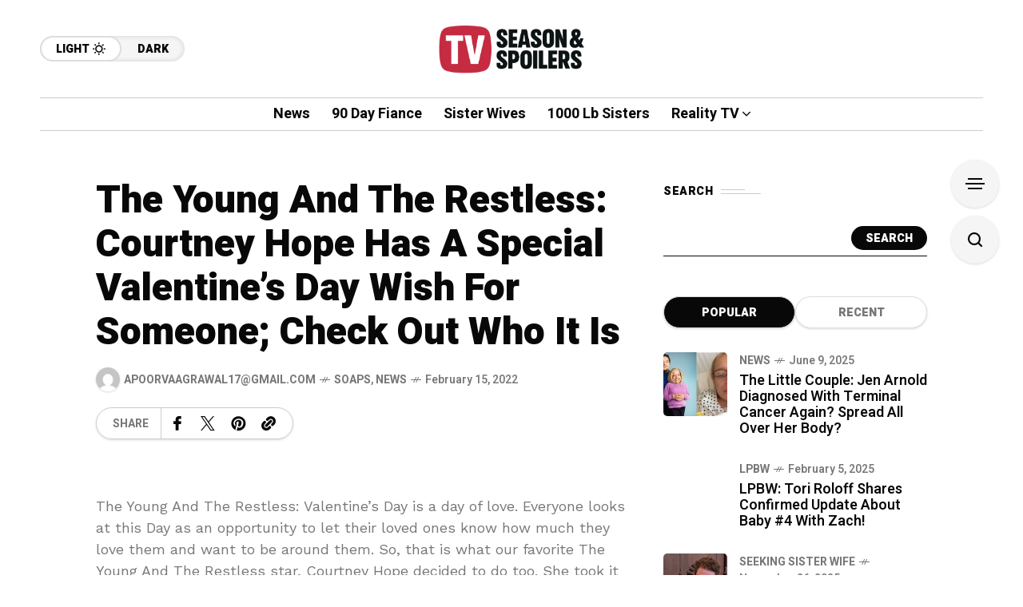

--- FILE ---
content_type: text/html; charset=UTF-8
request_url: https://www.tvseasonspoilers.com/news/the-young-and-the-restless-courtney-hope-has-a-special-valentines-day-wish-for-someone-check-out-who-it-is/
body_size: 50947
content:
<!DOCTYPE html>
<html lang="en-US">
<head>
	<!-- Google Tag Manager -->
<script>(function(w,d,s,l,i){w[l]=w[l]||[];w[l].push({'gtm.start':
new Date().getTime(),event:'gtm.js'});var f=d.getElementsByTagName(s)[0],
j=d.createElement(s),dl=l!='dataLayer'?'&l='+l:'';j.async=true;j.src=
'https://www.googletagmanager.com/gtm.js?id='+i+dl;f.parentNode.insertBefore(j,f);
})(window,document,'script','dataLayer','GTM-MN8BC4X2');</script>
<!-- End Google Tag Manager -->
	<meta charset="UTF-8">
	<meta name="viewport" content="width=device-width, initial-scale=1">
	<meta name='robots' content='index, follow, max-image-preview:large, max-snippet:-1, max-video-preview:-1' />

	<!-- This site is optimized with the Yoast SEO Premium plugin v26.3 (Yoast SEO v26.6) - https://yoast.com/wordpress/plugins/seo/ -->
	<title>The Young And The Restless: Courtney Hope Has A Special Valentine’s Day Wish For Someone; Check Out Who It Is - TV Season &amp; Spoilers</title>
	<meta name="description" content="The Young And The Restless: Valentine&#039;s Day is a day of love. Everyone looks at this Day as an opportunity to let their loved ones know how much they love" />
	<link rel="canonical" href="https://www.tvseasonspoilers.com/soaps/the-young-and-the-restless-courtney-hope-has-a-special-valentines-day-wish-for-someone-check-out-who-it-is/" />
	<meta property="og:locale" content="en_US" />
	<meta property="og:type" content="article" />
	<meta property="og:title" content="The Young And The Restless: Courtney Hope Has A Special Valentine’s Day Wish For Someone; Check Out Who It Is" />
	<meta property="og:description" content="The Young And The Restless: Valentine&#039;s Day is a day of love. Everyone looks at this Day as an opportunity to let their loved ones know how much they love" />
	<meta property="og:url" content="https://www.tvseasonspoilers.com/soaps/the-young-and-the-restless-courtney-hope-has-a-special-valentines-day-wish-for-someone-check-out-who-it-is/" />
	<meta property="og:site_name" content="TV Season &amp; Spoilers" />
	<meta property="article:published_time" content="2022-02-15T16:09:55+00:00" />
	<meta name="author" content="apoorvaagrawal17@gmail.com" />
	<meta name="twitter:card" content="summary_large_image" />
	<meta name="twitter:label1" content="Written by" />
	<meta name="twitter:data1" content="apoorvaagrawal17@gmail.com" />
	<meta name="twitter:label2" content="Est. reading time" />
	<meta name="twitter:data2" content="3 minutes" />
	<script type="application/ld+json" class="yoast-schema-graph">{"@context":"https://schema.org","@graph":[{"@type":"WebPage","@id":"https://www.tvseasonspoilers.com/soaps/the-young-and-the-restless-courtney-hope-has-a-special-valentines-day-wish-for-someone-check-out-who-it-is/","url":"https://www.tvseasonspoilers.com/soaps/the-young-and-the-restless-courtney-hope-has-a-special-valentines-day-wish-for-someone-check-out-who-it-is/","name":"The Young And The Restless: Courtney Hope Has A Special Valentine’s Day Wish For Someone; Check Out Who It Is - TV Season &amp; Spoilers","isPartOf":{"@id":"https://www.tvseasonspoilers.com/#website"},"primaryImageOfPage":{"@id":"https://www.tvseasonspoilers.com/soaps/the-young-and-the-restless-courtney-hope-has-a-special-valentines-day-wish-for-someone-check-out-who-it-is/#primaryimage"},"image":{"@id":"https://www.tvseasonspoilers.com/soaps/the-young-and-the-restless-courtney-hope-has-a-special-valentines-day-wish-for-someone-check-out-who-it-is/#primaryimage"},"thumbnailUrl":"","datePublished":"2022-02-15T16:09:55+00:00","author":{"@id":"https://www.tvseasonspoilers.com/#/schema/person/0e30ad5b7d8d83cc9e4af052e81ad421"},"description":"The Young And The Restless: Valentine's Day is a day of love. Everyone looks at this Day as an opportunity to let their loved ones know how much they love","breadcrumb":{"@id":"https://www.tvseasonspoilers.com/soaps/the-young-and-the-restless-courtney-hope-has-a-special-valentines-day-wish-for-someone-check-out-who-it-is/#breadcrumb"},"inLanguage":"en-US","potentialAction":[{"@type":"ReadAction","target":["https://www.tvseasonspoilers.com/soaps/the-young-and-the-restless-courtney-hope-has-a-special-valentines-day-wish-for-someone-check-out-who-it-is/"]}]},{"@type":"ImageObject","inLanguage":"en-US","@id":"https://www.tvseasonspoilers.com/soaps/the-young-and-the-restless-courtney-hope-has-a-special-valentines-day-wish-for-someone-check-out-who-it-is/#primaryimage","url":"","contentUrl":""},{"@type":"BreadcrumbList","@id":"https://www.tvseasonspoilers.com/soaps/the-young-and-the-restless-courtney-hope-has-a-special-valentines-day-wish-for-someone-check-out-who-it-is/#breadcrumb","itemListElement":[{"@type":"ListItem","position":1,"name":"Home","item":"https://www.tvseasonspoilers.com/"},{"@type":"ListItem","position":2,"name":"The Young And The Restless: Courtney Hope Has A Special Valentine’s Day Wish For Someone; Check Out Who It Is"}]},{"@type":"WebSite","@id":"https://www.tvseasonspoilers.com/#website","url":"https://www.tvseasonspoilers.com/","name":"TV Season &amp; Spoilers","description":"","potentialAction":[{"@type":"SearchAction","target":{"@type":"EntryPoint","urlTemplate":"https://www.tvseasonspoilers.com/?s={search_term_string}"},"query-input":{"@type":"PropertyValueSpecification","valueRequired":true,"valueName":"search_term_string"}}],"inLanguage":"en-US"},{"@type":"Person","@id":"https://www.tvseasonspoilers.com/#/schema/person/0e30ad5b7d8d83cc9e4af052e81ad421","name":"apoorvaagrawal17@gmail.com","image":{"@type":"ImageObject","inLanguage":"en-US","@id":"https://www.tvseasonspoilers.com/#/schema/person/image/","url":"https://secure.gravatar.com/avatar/?s=96&d=mm&r=g","contentUrl":"https://secure.gravatar.com/avatar/?s=96&d=mm&r=g","caption":"apoorvaagrawal17@gmail.com"},"url":"https://www.tvseasonspoilers.com/author/apoorvaagrawal17gmail-com/"}]}</script>
	<!-- / Yoast SEO Premium plugin. -->


<link rel='dns-prefetch' href='//stats.wp.com' />
<link rel='dns-prefetch' href='//fonts.googleapis.com' />
<link rel='preconnect' href='https://fonts.gstatic.com' crossorigin />
<link rel="alternate" type="application/rss+xml" title="TV Season &amp; Spoilers &raquo; Feed" href="https://www.tvseasonspoilers.com/feed/" />
<link rel="alternate" type="application/rss+xml" title="TV Season &amp; Spoilers &raquo; Comments Feed" href="https://www.tvseasonspoilers.com/comments/feed/" />
<link rel="alternate" type="application/rss+xml" title="TV Season &amp; Spoilers &raquo; The Young And The Restless: Courtney Hope Has A Special Valentine’s Day Wish For Someone; Check Out Who It Is Comments Feed" href="https://www.tvseasonspoilers.com/soaps/the-young-and-the-restless-courtney-hope-has-a-special-valentines-day-wish-for-someone-check-out-who-it-is/feed/" />
<link rel="alternate" title="oEmbed (JSON)" type="application/json+oembed" href="https://www.tvseasonspoilers.com/wp-json/oembed/1.0/embed?url=https%3A%2F%2Fwww.tvseasonspoilers.com%2Fsoaps%2Fthe-young-and-the-restless-courtney-hope-has-a-special-valentines-day-wish-for-someone-check-out-who-it-is%2F" />
<link rel="alternate" title="oEmbed (XML)" type="text/xml+oembed" href="https://www.tvseasonspoilers.com/wp-json/oembed/1.0/embed?url=https%3A%2F%2Fwww.tvseasonspoilers.com%2Fsoaps%2Fthe-young-and-the-restless-courtney-hope-has-a-special-valentines-day-wish-for-someone-check-out-who-it-is%2F&#038;format=xml" />
<style id='wp-img-auto-sizes-contain-inline-css' type='text/css'>
img:is([sizes=auto i],[sizes^="auto," i]){contain-intrinsic-size:3000px 1500px}
/*# sourceURL=wp-img-auto-sizes-contain-inline-css */
</style>
<style id='wp-emoji-styles-inline-css' type='text/css'>

	img.wp-smiley, img.emoji {
		display: inline !important;
		border: none !important;
		box-shadow: none !important;
		height: 1em !important;
		width: 1em !important;
		margin: 0 0.07em !important;
		vertical-align: -0.1em !important;
		background: none !important;
		padding: 0 !important;
	}
/*# sourceURL=wp-emoji-styles-inline-css */
</style>
<link rel='stylesheet' id='wp-block-library-css' href='https://www.tvseasonspoilers.com/wp-includes/css/dist/block-library/style.min.css?ver=6.9' type='text/css' media='all' />
<style id='classic-theme-styles-inline-css' type='text/css'>
/*! This file is auto-generated */
.wp-block-button__link{color:#fff;background-color:#32373c;border-radius:9999px;box-shadow:none;text-decoration:none;padding:calc(.667em + 2px) calc(1.333em + 2px);font-size:1.125em}.wp-block-file__button{background:#32373c;color:#fff;text-decoration:none}
/*# sourceURL=/wp-includes/css/classic-themes.min.css */
</style>
<link rel='stylesheet' id='mediaelement-css' href='https://www.tvseasonspoilers.com/wp-includes/js/mediaelement/mediaelementplayer-legacy.min.css?ver=4.2.17' type='text/css' media='all' />
<link rel='stylesheet' id='wp-mediaelement-css' href='https://www.tvseasonspoilers.com/wp-includes/js/mediaelement/wp-mediaelement.min.css?ver=6.9' type='text/css' media='all' />
<style id='jetpack-sharing-buttons-style-inline-css' type='text/css'>
.jetpack-sharing-buttons__services-list{display:flex;flex-direction:row;flex-wrap:wrap;gap:0;list-style-type:none;margin:5px;padding:0}.jetpack-sharing-buttons__services-list.has-small-icon-size{font-size:12px}.jetpack-sharing-buttons__services-list.has-normal-icon-size{font-size:16px}.jetpack-sharing-buttons__services-list.has-large-icon-size{font-size:24px}.jetpack-sharing-buttons__services-list.has-huge-icon-size{font-size:36px}@media print{.jetpack-sharing-buttons__services-list{display:none!important}}.editor-styles-wrapper .wp-block-jetpack-sharing-buttons{gap:0;padding-inline-start:0}ul.jetpack-sharing-buttons__services-list.has-background{padding:1.25em 2.375em}
/*# sourceURL=https://www.tvseasonspoilers.com/wp-content/plugins/jetpack/_inc/blocks/sharing-buttons/view.css */
</style>
<style id='global-styles-inline-css' type='text/css'>
:root{--wp--preset--aspect-ratio--square: 1;--wp--preset--aspect-ratio--4-3: 4/3;--wp--preset--aspect-ratio--3-4: 3/4;--wp--preset--aspect-ratio--3-2: 3/2;--wp--preset--aspect-ratio--2-3: 2/3;--wp--preset--aspect-ratio--16-9: 16/9;--wp--preset--aspect-ratio--9-16: 9/16;--wp--preset--color--black: #000000;--wp--preset--color--cyan-bluish-gray: #abb8c3;--wp--preset--color--white: #ffffff;--wp--preset--color--pale-pink: #f78da7;--wp--preset--color--vivid-red: #cf2e2e;--wp--preset--color--luminous-vivid-orange: #ff6900;--wp--preset--color--luminous-vivid-amber: #fcb900;--wp--preset--color--light-green-cyan: #7bdcb5;--wp--preset--color--vivid-green-cyan: #00d084;--wp--preset--color--pale-cyan-blue: #8ed1fc;--wp--preset--color--vivid-cyan-blue: #0693e3;--wp--preset--color--vivid-purple: #9b51e0;--wp--preset--gradient--vivid-cyan-blue-to-vivid-purple: linear-gradient(135deg,rgb(6,147,227) 0%,rgb(155,81,224) 100%);--wp--preset--gradient--light-green-cyan-to-vivid-green-cyan: linear-gradient(135deg,rgb(122,220,180) 0%,rgb(0,208,130) 100%);--wp--preset--gradient--luminous-vivid-amber-to-luminous-vivid-orange: linear-gradient(135deg,rgb(252,185,0) 0%,rgb(255,105,0) 100%);--wp--preset--gradient--luminous-vivid-orange-to-vivid-red: linear-gradient(135deg,rgb(255,105,0) 0%,rgb(207,46,46) 100%);--wp--preset--gradient--very-light-gray-to-cyan-bluish-gray: linear-gradient(135deg,rgb(238,238,238) 0%,rgb(169,184,195) 100%);--wp--preset--gradient--cool-to-warm-spectrum: linear-gradient(135deg,rgb(74,234,220) 0%,rgb(151,120,209) 20%,rgb(207,42,186) 40%,rgb(238,44,130) 60%,rgb(251,105,98) 80%,rgb(254,248,76) 100%);--wp--preset--gradient--blush-light-purple: linear-gradient(135deg,rgb(255,206,236) 0%,rgb(152,150,240) 100%);--wp--preset--gradient--blush-bordeaux: linear-gradient(135deg,rgb(254,205,165) 0%,rgb(254,45,45) 50%,rgb(107,0,62) 100%);--wp--preset--gradient--luminous-dusk: linear-gradient(135deg,rgb(255,203,112) 0%,rgb(199,81,192) 50%,rgb(65,88,208) 100%);--wp--preset--gradient--pale-ocean: linear-gradient(135deg,rgb(255,245,203) 0%,rgb(182,227,212) 50%,rgb(51,167,181) 100%);--wp--preset--gradient--electric-grass: linear-gradient(135deg,rgb(202,248,128) 0%,rgb(113,206,126) 100%);--wp--preset--gradient--midnight: linear-gradient(135deg,rgb(2,3,129) 0%,rgb(40,116,252) 100%);--wp--preset--font-size--small: 13px;--wp--preset--font-size--medium: 20px;--wp--preset--font-size--large: 36px;--wp--preset--font-size--x-large: 42px;--wp--preset--spacing--20: 0.44rem;--wp--preset--spacing--30: 0.67rem;--wp--preset--spacing--40: 1rem;--wp--preset--spacing--50: 1.5rem;--wp--preset--spacing--60: 2.25rem;--wp--preset--spacing--70: 3.38rem;--wp--preset--spacing--80: 5.06rem;--wp--preset--shadow--natural: 6px 6px 9px rgba(0, 0, 0, 0.2);--wp--preset--shadow--deep: 12px 12px 50px rgba(0, 0, 0, 0.4);--wp--preset--shadow--sharp: 6px 6px 0px rgba(0, 0, 0, 0.2);--wp--preset--shadow--outlined: 6px 6px 0px -3px rgb(255, 255, 255), 6px 6px rgb(0, 0, 0);--wp--preset--shadow--crisp: 6px 6px 0px rgb(0, 0, 0);}:where(.is-layout-flex){gap: 0.5em;}:where(.is-layout-grid){gap: 0.5em;}body .is-layout-flex{display: flex;}.is-layout-flex{flex-wrap: wrap;align-items: center;}.is-layout-flex > :is(*, div){margin: 0;}body .is-layout-grid{display: grid;}.is-layout-grid > :is(*, div){margin: 0;}:where(.wp-block-columns.is-layout-flex){gap: 2em;}:where(.wp-block-columns.is-layout-grid){gap: 2em;}:where(.wp-block-post-template.is-layout-flex){gap: 1.25em;}:where(.wp-block-post-template.is-layout-grid){gap: 1.25em;}.has-black-color{color: var(--wp--preset--color--black) !important;}.has-cyan-bluish-gray-color{color: var(--wp--preset--color--cyan-bluish-gray) !important;}.has-white-color{color: var(--wp--preset--color--white) !important;}.has-pale-pink-color{color: var(--wp--preset--color--pale-pink) !important;}.has-vivid-red-color{color: var(--wp--preset--color--vivid-red) !important;}.has-luminous-vivid-orange-color{color: var(--wp--preset--color--luminous-vivid-orange) !important;}.has-luminous-vivid-amber-color{color: var(--wp--preset--color--luminous-vivid-amber) !important;}.has-light-green-cyan-color{color: var(--wp--preset--color--light-green-cyan) !important;}.has-vivid-green-cyan-color{color: var(--wp--preset--color--vivid-green-cyan) !important;}.has-pale-cyan-blue-color{color: var(--wp--preset--color--pale-cyan-blue) !important;}.has-vivid-cyan-blue-color{color: var(--wp--preset--color--vivid-cyan-blue) !important;}.has-vivid-purple-color{color: var(--wp--preset--color--vivid-purple) !important;}.has-black-background-color{background-color: var(--wp--preset--color--black) !important;}.has-cyan-bluish-gray-background-color{background-color: var(--wp--preset--color--cyan-bluish-gray) !important;}.has-white-background-color{background-color: var(--wp--preset--color--white) !important;}.has-pale-pink-background-color{background-color: var(--wp--preset--color--pale-pink) !important;}.has-vivid-red-background-color{background-color: var(--wp--preset--color--vivid-red) !important;}.has-luminous-vivid-orange-background-color{background-color: var(--wp--preset--color--luminous-vivid-orange) !important;}.has-luminous-vivid-amber-background-color{background-color: var(--wp--preset--color--luminous-vivid-amber) !important;}.has-light-green-cyan-background-color{background-color: var(--wp--preset--color--light-green-cyan) !important;}.has-vivid-green-cyan-background-color{background-color: var(--wp--preset--color--vivid-green-cyan) !important;}.has-pale-cyan-blue-background-color{background-color: var(--wp--preset--color--pale-cyan-blue) !important;}.has-vivid-cyan-blue-background-color{background-color: var(--wp--preset--color--vivid-cyan-blue) !important;}.has-vivid-purple-background-color{background-color: var(--wp--preset--color--vivid-purple) !important;}.has-black-border-color{border-color: var(--wp--preset--color--black) !important;}.has-cyan-bluish-gray-border-color{border-color: var(--wp--preset--color--cyan-bluish-gray) !important;}.has-white-border-color{border-color: var(--wp--preset--color--white) !important;}.has-pale-pink-border-color{border-color: var(--wp--preset--color--pale-pink) !important;}.has-vivid-red-border-color{border-color: var(--wp--preset--color--vivid-red) !important;}.has-luminous-vivid-orange-border-color{border-color: var(--wp--preset--color--luminous-vivid-orange) !important;}.has-luminous-vivid-amber-border-color{border-color: var(--wp--preset--color--luminous-vivid-amber) !important;}.has-light-green-cyan-border-color{border-color: var(--wp--preset--color--light-green-cyan) !important;}.has-vivid-green-cyan-border-color{border-color: var(--wp--preset--color--vivid-green-cyan) !important;}.has-pale-cyan-blue-border-color{border-color: var(--wp--preset--color--pale-cyan-blue) !important;}.has-vivid-cyan-blue-border-color{border-color: var(--wp--preset--color--vivid-cyan-blue) !important;}.has-vivid-purple-border-color{border-color: var(--wp--preset--color--vivid-purple) !important;}.has-vivid-cyan-blue-to-vivid-purple-gradient-background{background: var(--wp--preset--gradient--vivid-cyan-blue-to-vivid-purple) !important;}.has-light-green-cyan-to-vivid-green-cyan-gradient-background{background: var(--wp--preset--gradient--light-green-cyan-to-vivid-green-cyan) !important;}.has-luminous-vivid-amber-to-luminous-vivid-orange-gradient-background{background: var(--wp--preset--gradient--luminous-vivid-amber-to-luminous-vivid-orange) !important;}.has-luminous-vivid-orange-to-vivid-red-gradient-background{background: var(--wp--preset--gradient--luminous-vivid-orange-to-vivid-red) !important;}.has-very-light-gray-to-cyan-bluish-gray-gradient-background{background: var(--wp--preset--gradient--very-light-gray-to-cyan-bluish-gray) !important;}.has-cool-to-warm-spectrum-gradient-background{background: var(--wp--preset--gradient--cool-to-warm-spectrum) !important;}.has-blush-light-purple-gradient-background{background: var(--wp--preset--gradient--blush-light-purple) !important;}.has-blush-bordeaux-gradient-background{background: var(--wp--preset--gradient--blush-bordeaux) !important;}.has-luminous-dusk-gradient-background{background: var(--wp--preset--gradient--luminous-dusk) !important;}.has-pale-ocean-gradient-background{background: var(--wp--preset--gradient--pale-ocean) !important;}.has-electric-grass-gradient-background{background: var(--wp--preset--gradient--electric-grass) !important;}.has-midnight-gradient-background{background: var(--wp--preset--gradient--midnight) !important;}.has-small-font-size{font-size: var(--wp--preset--font-size--small) !important;}.has-medium-font-size{font-size: var(--wp--preset--font-size--medium) !important;}.has-large-font-size{font-size: var(--wp--preset--font-size--large) !important;}.has-x-large-font-size{font-size: var(--wp--preset--font-size--x-large) !important;}
:where(.wp-block-post-template.is-layout-flex){gap: 1.25em;}:where(.wp-block-post-template.is-layout-grid){gap: 1.25em;}
:where(.wp-block-term-template.is-layout-flex){gap: 1.25em;}:where(.wp-block-term-template.is-layout-grid){gap: 1.25em;}
:where(.wp-block-columns.is-layout-flex){gap: 2em;}:where(.wp-block-columns.is-layout-grid){gap: 2em;}
:root :where(.wp-block-pullquote){font-size: 1.5em;line-height: 1.6;}
/*# sourceURL=global-styles-inline-css */
</style>
<link rel='stylesheet' id='contact-form-7-css' href='https://www.tvseasonspoilers.com/wp-content/plugins/contact-form-7/includes/css/styles.css?ver=6.1.4' type='text/css' media='all' />
<link rel='stylesheet' id='mow_fn_googlefonts-css' href='https://fonts.googleapis.com/css?family=Lora%3A400%2C400italic%2C500%2C500italic%2C600%2C600italic%2C700%2C700italic%2C800%2C800italic%2C900%2C900italic%7CHeebo%3A400%2C400italic%2C500%2C500italic%2C600%2C600italic%2C700%2C700italic%2C800%2C800italic%2C900%2C900italic%7CHeebo%3A400%2C400italic%2C500%2C500italic%2C600%2C600italic%2C700%2C700italic%2C800%2C800italic%2C900%2C900italic%7CWork+Sans%3A400%2C400italic%2C500%2C500italic%2C600%2C600italic%2C700%2C700italic%2C800%2C800italic%2C900%2C900italic&#038;display=swap&#038;subset=latin%2Ccyrillic%2Cgreek%2Cvietnamese&#038;ver=6.9' type='text/css' media='all' />
<link rel='stylesheet' id='mow-fn-base-css' href='https://www.tvseasonspoilers.com/wp-content/themes/mow/framework/css/base.min.css?ver=v104.11' type='text/css' media='all' />
<link rel='stylesheet' id='slick-css' href='https://www.tvseasonspoilers.com/wp-content/themes/mow/framework/css/slick.min.css?ver=v104.11' type='text/css' media='all' />
<link rel='stylesheet' id='quill-css' href='https://www.tvseasonspoilers.com/wp-content/themes/mow/framework/css/quill.min.css?ver=v104.11' type='text/css' media='all' />
<link rel='stylesheet' id='ytplayer-css' href='https://www.tvseasonspoilers.com/wp-content/themes/mow/framework/css/mb-ytplayer.min.css?ver=v104.11' type='text/css' media='all' />
<link rel='stylesheet' id='lightgallery-css' href='https://www.tvseasonspoilers.com/wp-content/themes/mow/framework/css/lightgallery.min.css?ver=v104.11' type='text/css' media='all' />
<link rel='stylesheet' id='swiper-css' href='https://www.tvseasonspoilers.com/wp-content/plugins/elementor/assets/lib/swiper/v8/css/swiper.min.css?ver=8.4.5' type='text/css' media='all' />
<link rel='stylesheet' id='justified-css' href='https://www.tvseasonspoilers.com/wp-content/themes/mow/framework/css/justified.min.css?ver=v104.11' type='text/css' media='all' />
<link rel='stylesheet' id='mediaelementplayer-css' href='https://www.tvseasonspoilers.com/wp-content/themes/mow/framework/css/mediaelementplayer.min.css?ver=v104.11' type='text/css' media='all' />
<link rel='stylesheet' id='mow-fn-icons-css' href='https://www.tvseasonspoilers.com/wp-content/themes/mow/framework/css/f_icons.min.css?ver=v104.11' type='text/css' media='all' />
<link rel='stylesheet' id='mow-fn-widgets-css' href='https://www.tvseasonspoilers.com/wp-content/themes/mow/framework/css/widgets.min.css?ver=v104.11' type='text/css' media='all' />
<link rel='stylesheet' id='mow-fn-woocommerce-css' href='https://www.tvseasonspoilers.com/wp-content/themes/mow/config/config-woo/woocommerce.min.css?ver=v104.11' type='text/css' media='all' />
<link rel='stylesheet' id='mow-fn-relink-css' href='https://www.tvseasonspoilers.com/wp-content/themes/mow/framework/css/relink.min.css?ver=v104.11' type='text/css' media='all' />
<link rel='stylesheet' id='mow-fn-style-css' href='https://www.tvseasonspoilers.com/wp-content/themes/mow/framework/css/style.min.css?ver=v104.11' type='text/css' media='all' />
<link rel='stylesheet' id='mow-fn-responsive-css' href='https://www.tvseasonspoilers.com/wp-content/themes/mow/framework/css/responsive.min.css?ver=v104.11' type='text/css' media='all' />
<link rel='stylesheet' id='mow-fn-dark-css' href='https://www.tvseasonspoilers.com/wp-content/themes/mow/framework/css/dark.min.css?ver=v104.11' type='text/css' media='all' />
<link rel='stylesheet' id='mow-fn-rtl-css' href='https://www.tvseasonspoilers.com/wp-content/themes/mow/framework/css/rtl.min.css?ver=v104.11' type='text/css' media='all' />
<link rel='stylesheet' id='mow-fn-stylesheet-css' href='https://www.tvseasonspoilers.com/wp-content/themes/mow/style.css?ver=v104.11' type='text/css' media='all' />
<link rel="preload" as="style" href="https://fonts.googleapis.com/css?family=Work%20Sans:400%7CHeebo:400%7CLora:400&#038;display=swap&#038;ver=1766396637" /><link rel="stylesheet" href="https://fonts.googleapis.com/css?family=Work%20Sans:400%7CHeebo:400%7CLora:400&#038;display=swap&#038;ver=1766396637" media="print" onload="this.media='all'"><noscript><link rel="stylesheet" href="https://fonts.googleapis.com/css?family=Work%20Sans:400%7CHeebo:400%7CLora:400&#038;display=swap&#038;ver=1766396637" /></noscript><link rel='stylesheet' id='mow_fn_inline-css' href='https://www.tvseasonspoilers.com/wp-content/themes/mow/framework/css/inline.css?ver=v104.11' type='text/css' media='all' />
<style id='mow_fn_inline-inline-css' type='text/css'>

		@media(max-width: 600px){
			#wpadminbar{position: fixed;}
		}
	
		:root{
			--hff: Heebo;
			--bff: Work Sans;
			--quote-ff: Lora;
		}
	
		.cursor-inner.cursor-slider.cursor-hover span:after,
		.cursor-inner.cursor-slider.cursor-hover span:before{
			background-color: #000000;
		}
		.cursor-outer .fn-cursor,.cursor-inner.cursor-slider:not(.cursor-hover) .fn-cursor{
			border-color: rgba(0,0,0,0.7);
		}
		.cursor-inner .fn-cursor,.cursor-inner .fn-left:before,.cursor-inner .fn-left:after,.cursor-inner .fn-right:before,.cursor-inner .fn-right:after{
			background-color: rgba(0,0,0,0.7);
		}
		.cursor-inner.cursor-hover .fn-cursor{
			background-color: rgba(0,0,0,0.1);
		}
		[data-site-skin='dark'] .cursor-inner.cursor-slider.cursor-hover span:after,
		[data-site-skin='dark'] .cursor-inner.cursor-slider.cursor-hover span:before{
			background-color: #FFFFFF;
		}
		[data-site-skin='dark'] .cursor-outer .fn-cursor,
		[data-site-skin='dark'] .cursor-inner.cursor-slider:not(.cursor-hover) .fn-cursor{
			border-color: rgba(255,255,255,0.7);
		}
		[data-site-skin='dark'] .cursor-inner .fn-cursor,
		[data-site-skin='dark'] .cursor-inner .fn-left:before,
		[data-site-skin='dark'] .cursor-inner .fn-left:after,
		[data-site-skin='dark'] .cursor-inner .fn-right:before,
		[data-site-skin='dark'] .cursor-inner .fn-right:after{
			background-color: rgba(255,255,255,0.7);
		}
		[data-site-skin='dark'] .cursor-inner.cursor-hover .fn-cursor{
			background-color: rgba(255,255,255,0.1);
		}
	
		:root{
			--mow-bbc: #FFFFFF;
			--mow-mc1: #BC2520;
			--mow-hhc: #BC2520;
			--mow-hc: #080808;
			--mow-bc: #777777;
			--mow-ebc: #F5F5F5;
			--mow-aebc: #E5E5E5;
			--mow-border-color: #CCCCCC;
			--mow-contrast-text: #FFFFFF;
		}
		[data-site-skin='dark']:root{
			--mow-bbc: #121212;
			--mow-mc1: #BC2520;
			--mow-hhc: #BC2520;
			--mow-hc: #CCCCCC;
			--mow-bc: #777777;
			--mow-ebc: #1D1D1D;
			--mow-aebc: #222222;
			--mow-border-color: #333333;
		}
	
		.fn__logo img{
			max-width: 215px;
			max-height: 62px;
		}
		.mow_fn_mobnav .fn__logo img{
			max-width: 215px;
			max-height: 62px;
		}
	
		.mow_fn_header .mow_fn_main_nav > li > a{
			height: 147px;
			line-height: 147px;
		}
		.mow_fn_mlogo_header .mow_fn_main_nav > li > a{
			height: 40px;
			line-height: 40px;
		}
	
		.blog__item .desc p{
			overflow: hidden;
		   	text-overflow: ellipsis;
		   	display: -webkit-box;
		   	-webkit-line-clamp: 3;
		   	-webkit-box-orient: vertical;
		}
	
		.mow_fn_mlogo_header[data-layout='overlay_bg'] .header_nav_wrap{
			background-color: #080808;
		}
		.mow_fn_mlogo_header[data-layout='overlay_bg'] .mow_fn_main_nav > li > a{
			color: #FFFFFF;
		}
	
		.mow_fn_mobnav{
			background-color: #000000;
		}
		.mow_fn_mobnav .mob_top{
			border-bottom-color: #222222;
		}
		.mow_fn_mobnav .mobile_menu a{
			color: #EEEEEE;
		}
	
		.fn__rating_count .number{
			background-color: #FDD23C;
			color: #000000;
		}
	
		.fn__meta .sticky_label span{background-color: #FFEEAF;}
	
			.mow_fn_megasub_posts_left .cat_filter a,
			.mow_fn_megasub_posts_top .cat_filter a,
			.fn__classic_sub .mow_fn_submenu a{font-family: Heebo; }
		
		h1{font-size: 45px;}
		h2{font-size: 36px;}
		h3{font-size: 30px;}
		h4{font-size: 24px;}
		h5{font-size: 20px;}
		h6{font-size: 16px;}
	
		.page-template-page-redirect .mow_fn_fixed_social_list,
		.page-template-page-redirect .mow_fn_fixed_right_bar,
		.page-template-page-redirect .mow_fn_fixed_posts,
		.page-template-page-redirect .mow_fn_fixed_totop,
		.page-template-page-redirect .mow_fn_mobnav,
		.page-template-page-redirect #mow_fn_footer,
		.page-template-page-redirect #mow_fn_header{display: none;}
	
/*# sourceURL=mow_fn_inline-inline-css */
</style>
<script type="text/javascript" src="https://www.tvseasonspoilers.com/wp-content/themes/mow/framework/js/head-script.min.js?ver=v104.11" id="head-script-js"></script>
<script type="text/javascript" src="https://www.tvseasonspoilers.com/wp-includes/js/jquery/jquery.min.js?ver=3.7.1" id="jquery-core-js"></script>
<script type="text/javascript" src="https://www.tvseasonspoilers.com/wp-includes/js/jquery/jquery-migrate.min.js?ver=3.4.1" id="jquery-migrate-js"></script>
<link rel="https://api.w.org/" href="https://www.tvseasonspoilers.com/wp-json/" /><link rel="alternate" title="JSON" type="application/json" href="https://www.tvseasonspoilers.com/wp-json/wp/v2/posts/147473" /><link rel="EditURI" type="application/rsd+xml" title="RSD" href="https://www.tvseasonspoilers.com/xmlrpc.php?rsd" />
<meta name="generator" content="WordPress 6.9" />
<link rel='shortlink' href='https://www.tvseasonspoilers.com/?p=147473' />
<meta name="generator" content="Redux 4.5.9" /><style>
        #wp-admin-bar-wpseo-get-premium {
            display: none !important;
        }
       .yst-button--upsell {
            display: none !important;
        }
       #wpseo-new-badge-upgrade {
            display: none !important;
        }
    </style>	<style>img#wpstats{display:none}</style>
		<meta name="description" content="The Young And The Restless: Valentine&#8217;s Day is a day of love. Everyone looks at this Day as an opportunity to let their loved ones know how m..."><link rel="prev" href="https://www.tvseasonspoilers.com/soaps/the-bold-and-the-beautiful-spoilers-for-tuesday-february-15-2022-ridge-walks-away-from-his-marriage-sheila-talks-to-taylor/" />
<link rel="next" href="https://www.tvseasonspoilers.com/soaps/general-hospital-could-franco-be-returning-to-port-charles/" />
<meta name="generator" content="Elementor 3.33.4; features: e_font_icon_svg, additional_custom_breakpoints; settings: css_print_method-external, google_font-enabled, font_display-swap">
			<style>
				.e-con.e-parent:nth-of-type(n+4):not(.e-lazyloaded):not(.e-no-lazyload),
				.e-con.e-parent:nth-of-type(n+4):not(.e-lazyloaded):not(.e-no-lazyload) * {
					background-image: none !important;
				}
				@media screen and (max-height: 1024px) {
					.e-con.e-parent:nth-of-type(n+3):not(.e-lazyloaded):not(.e-no-lazyload),
					.e-con.e-parent:nth-of-type(n+3):not(.e-lazyloaded):not(.e-no-lazyload) * {
						background-image: none !important;
					}
				}
				@media screen and (max-height: 640px) {
					.e-con.e-parent:nth-of-type(n+2):not(.e-lazyloaded):not(.e-no-lazyload),
					.e-con.e-parent:nth-of-type(n+2):not(.e-lazyloaded):not(.e-no-lazyload) * {
						background-image: none !important;
					}
				}
			</style>
			<link rel="preload" href="https://fonts.googleapis.com/css?family=Lora:400,400italic,500,500italic,600,600italic,700,700italic,800,800italic,900,900italic|Heebo:400,400italic,500,500italic,600,600italic,700,700italic,800,800italic,900,900italic|Heebo:400,400italic,500,500italic,600,600italic,700,700italic,800,800italic,900,900italic|Work+Sans:400,400italic,500,500italic,600,600italic,700,700italic,800,800italic,900,900italic&#038;display=swap&#038;subset=latin,cyrillic,greek,vietnamese" as="style" onload="this.onload=null;this.rel='stylesheet'"><noscript><link rel="stylesheet" href="https://fonts.googleapis.com/css?family=Lora:400,400italic,500,500italic,600,600italic,700,700italic,800,800italic,900,900italic|Heebo:400,400italic,500,500italic,600,600italic,700,700italic,800,800italic,900,900italic|Heebo:400,400italic,500,500italic,600,600italic,700,700italic,800,800italic,900,900italic|Work+Sans:400,400italic,500,500italic,600,600italic,700,700italic,800,800italic,900,900italic&#038;display=swap&#038;subset=latin,cyrillic,greek,vietnamese"></noscript><link rel="icon" href="https://www.tvseasonspoilers.com/wp-content/uploads/2025/11/Site-Icon.png" sizes="32x32" />
<link rel="icon" href="https://www.tvseasonspoilers.com/wp-content/uploads/2025/11/Site-Icon.png" sizes="192x192" />
<link rel="apple-touch-icon" href="https://www.tvseasonspoilers.com/wp-content/uploads/2025/11/Site-Icon.png" />
<meta name="msapplication-TileImage" content="https://www.tvseasonspoilers.com/wp-content/uploads/2025/11/Site-Icon.png" />
<style id="mow_fn_option-dynamic-css" title="dynamic-css" class="redux-options-output">body{font-family:"Work Sans";font-weight:400;font-style:normal;font-size:18px;}.mow_fn_main_nav > li > a{font-family:Heebo;font-style:normal;font-size:20px;}input{font-family:Heebo;font-weight:400;font-style:normal;font-size:16px;}blockquote{font-family:Lora;font-weight:400;font-style:normal;font-size:24px;}h1,h2,h3,h4,h5,h6{font-family:Heebo;font-weight:400;font-style:normal;}</style>	<script>
					if (!localStorage.mow_skin) { localStorage.mow_skin = "light";}
				document.documentElement.setAttribute("data-site-skin", localStorage.mow_skin);
	</script>
</head>
<body class="wp-singular post-template-default single single-post postid-147473 single-format-standard wp-theme-mow sidebar_sticky_enable ltr mow_ltr mow-core-ready elementor-default elementor-kit-8">
	
	
	
	<!-- HTML starts here -->
	<div class="mow-fn-wrapper">


		<!-- Desktop Navigation -->
		


<div class="mow_fn_site_overlay"></div>

<!-- Header -->
<header id="mow_fn_header" data-header-width="boxed">
	
		<div class="mow_fn_mlogo_header" data-layout="contained_border">
		<div class="header_logo_wrap">
			<div class="header_logo">
				<div class="left_item">
					<div class="ht_left_item fn__skin">
							<a href="#" class="light"><span class="text">Light</span><i class="fn__isvg fn__isvg-svg__sun "></i></a>
							<a href="#" class="dark"><span class="text">Dark</span><i class="fn__isvg fn__isvg-svg__moon "></i></a>
						</div>				</div>
				<div class="middle_item">
					<div class="fn__logo">
						<a href="https://www.tvseasonspoilers.com/"><img loading="lazy" decoding="async" width="563" height="188" class="dark_logo" src="https://www.tvseasonspoilers.com/wp-content/uploads/2025/11/Untitled-design-51-2.png" alt="logo"><img loading="lazy" decoding="async" width="493" height="165" class="light_logo" src="https://www.tvseasonspoilers.com/wp-content/uploads/2025/11/Untitled-design-52-2.png" alt="logo"></a>					</div>
				</div>
				<div class="right_item">
									</div>
			</div>
		</div>
		<div class="header_nav_wrap">
			<div class="header_nav">
				<div class="menu-top-menu-container"><ul id="menu-top-menu" class="mow_fn_main_nav"><li id="menu-item-428787" class="menu-item menu-item-type-taxonomy menu-item-object-category current-post-ancestor current-menu-parent current-post-parent menu-item-428787"><a href="https://www.tvseasonspoilers.com/category/news/"><span>News<i class="fn__isvg fn__isvg-svg__arrow_4 "></i></span></a></li>
<li id="menu-item-428789" class="menu-item menu-item-type-taxonomy menu-item-object-category menu-item-428789"><a href="https://www.tvseasonspoilers.com/category/90-day-fiance/"><span>90 Day Fiance<i class="fn__isvg fn__isvg-svg__arrow_4 "></i></span></a></li>
<li id="menu-item-428790" class="menu-item menu-item-type-taxonomy menu-item-object-category menu-item-428790"><a href="https://www.tvseasonspoilers.com/category/sister-wives/"><span>Sister Wives<i class="fn__isvg fn__isvg-svg__arrow_4 "></i></span></a></li>
<li id="menu-item-428791" class="menu-item menu-item-type-taxonomy menu-item-object-category menu-item-428791"><a href="https://www.tvseasonspoilers.com/category/1000-lb-sisters/"><span>1000 Lb Sisters<i class="fn__isvg fn__isvg-svg__arrow_4 "></i></span></a></li>
<li id="menu-item-428788" class="menu-item menu-item-type-taxonomy menu-item-object-category menu-item-has-children menu-item-428788"><a href="https://www.tvseasonspoilers.com/category/reality-tv/"><span>Reality TV<i class="fn__isvg fn__isvg-svg__arrow_4 "></i></span></a><div class="fn__classic_sub"><ul class="mow_fn_submenu">	<li id="menu-item-434307" class="menu-item menu-item-type-taxonomy menu-item-object-category menu-item-434307"><a href="https://www.tvseasonspoilers.com/category/7-little-johnstons/"><span>7 Little Johnstons<i class="fn__isvg fn__isvg-svg__arrow_4 "></i></span></a></li>
	<li id="menu-item-434126" class="menu-item menu-item-type-taxonomy menu-item-object-category menu-item-434126"><a href="https://www.tvseasonspoilers.com/category/alaskan-bush-people/"><span>Alaskan Bush People<i class="fn__isvg fn__isvg-svg__arrow_4 "></i></span></a></li>
	<li id="menu-item-428792" class="menu-item menu-item-type-taxonomy menu-item-object-category menu-item-428792"><a href="https://www.tvseasonspoilers.com/category/baylen-out-loud/"><span>Baylen Out Loud<i class="fn__isvg fn__isvg-svg__arrow_4 "></i></span></a></li>
	<li id="menu-item-428793" class="menu-item menu-item-type-taxonomy menu-item-object-category menu-item-428793"><a href="https://www.tvseasonspoilers.com/category/chrisley-knows-best/"><span>Chrisley Knows Best<i class="fn__isvg fn__isvg-svg__arrow_4 "></i></span></a></li>
	<li id="menu-item-428794" class="menu-item menu-item-type-taxonomy menu-item-object-category menu-item-428794"><a href="https://www.tvseasonspoilers.com/category/counting-on/"><span>Counting On<i class="fn__isvg fn__isvg-svg__arrow_4 "></i></span></a></li>
	<li id="menu-item-428795" class="menu-item menu-item-type-taxonomy menu-item-object-category menu-item-428795"><a href="https://www.tvseasonspoilers.com/category/doubling-down-with-the-derricos/"><span>Doubling Down With The Derricos<i class="fn__isvg fn__isvg-svg__arrow_4 "></i></span></a></li>
	<li id="menu-item-428796" class="menu-item menu-item-type-taxonomy menu-item-object-category menu-item-428796"><a href="https://www.tvseasonspoilers.com/category/i-am-jazz/"><span>I Am Jazz<i class="fn__isvg fn__isvg-svg__arrow_4 "></i></span></a></li>
	<li id="menu-item-428797" class="menu-item menu-item-type-taxonomy menu-item-object-category menu-item-428797"><a href="https://www.tvseasonspoilers.com/category/jay-pamela/"><span>Jay &amp; Pamela<i class="fn__isvg fn__isvg-svg__arrow_4 "></i></span></a></li>
	<li id="menu-item-428798" class="menu-item menu-item-type-taxonomy menu-item-object-category menu-item-428798"><a href="https://www.tvseasonspoilers.com/category/lpbw/"><span>LPBW<i class="fn__isvg fn__isvg-svg__arrow_4 "></i></span></a></li>
	<li id="menu-item-428799" class="menu-item menu-item-type-taxonomy menu-item-object-category menu-item-428799"><a href="https://www.tvseasonspoilers.com/category/mama-june/"><span>Mama June<i class="fn__isvg fn__isvg-svg__arrow_4 "></i></span></a></li>
	<li id="menu-item-428800" class="menu-item menu-item-type-taxonomy menu-item-object-category menu-item-428800"><a href="https://www.tvseasonspoilers.com/category/my-big-fat-fabulous-life/"><span>My Big Fat Fabulous Life<i class="fn__isvg fn__isvg-svg__arrow_4 "></i></span></a></li>
	<li id="menu-item-428801" class="menu-item menu-item-type-taxonomy menu-item-object-category menu-item-428801"><a href="https://www.tvseasonspoilers.com/category/outdaughtered/"><span>Outdaughtered<i class="fn__isvg fn__isvg-svg__arrow_4 "></i></span></a></li>
	<li id="menu-item-428802" class="menu-item menu-item-type-taxonomy menu-item-object-category menu-item-428802"><a href="https://www.tvseasonspoilers.com/category/pawn-stars/"><span>Pawn Stars<i class="fn__isvg fn__isvg-svg__arrow_4 "></i></span></a></li>
	<li id="menu-item-428803" class="menu-item menu-item-type-taxonomy menu-item-object-category menu-item-428803"><a href="https://www.tvseasonspoilers.com/category/real-housewives/"><span>Real Housewives<i class="fn__isvg fn__isvg-svg__arrow_4 "></i></span></a></li>
	<li id="menu-item-428804" class="menu-item menu-item-type-taxonomy menu-item-object-category menu-item-428804"><a href="https://www.tvseasonspoilers.com/category/teen-mom/"><span>Teen Mom<i class="fn__isvg fn__isvg-svg__arrow_4 "></i></span></a></li>
	<li id="menu-item-428805" class="menu-item menu-item-type-taxonomy menu-item-object-category menu-item-428805"><a href="https://www.tvseasonspoilers.com/category/vanderpump-rules/"><span>Vanderpump Rules<i class="fn__isvg fn__isvg-svg__arrow_4 "></i></span></a></li>
	<li id="menu-item-428806" class="menu-item menu-item-type-taxonomy menu-item-object-category menu-item-428806"><a href="https://www.tvseasonspoilers.com/category/welcome-to-plathville/"><span>Welcome To Plathville<i class="fn__isvg fn__isvg-svg__arrow_4 "></i></span></a></li>
</ul></div></li>
</ul></div>			</div>
		</div>
	</div>
	</header>
<!-- !Header -->




<div class="mow_fn_stickynav ajax_enable" data-type="always_on">
		<div class="progress_wrap">
		<div class="progress"></div>
	</div>
		<div class="stickynav_in">
		<div class="transform_hedaer">
			<div class="sticky_header">
				<div class="mow_fn_nav sticky_nav">
					<div class="menu-top-menu-container"><ul id="menu-top-menu" class="mow_fn_main_nav"><li id="menu-item-428787" class="menu-item menu-item-type-taxonomy menu-item-object-category current-post-ancestor current-menu-parent current-post-parent menu-item-428787"><a href="https://www.tvseasonspoilers.com/category/news/"><span>News<i class="fn__isvg fn__isvg-svg__arrow_4 "></i></span></a></li>
<li id="menu-item-428789" class="menu-item menu-item-type-taxonomy menu-item-object-category menu-item-428789"><a href="https://www.tvseasonspoilers.com/category/90-day-fiance/"><span>90 Day Fiance<i class="fn__isvg fn__isvg-svg__arrow_4 "></i></span></a></li>
<li id="menu-item-428790" class="menu-item menu-item-type-taxonomy menu-item-object-category menu-item-428790"><a href="https://www.tvseasonspoilers.com/category/sister-wives/"><span>Sister Wives<i class="fn__isvg fn__isvg-svg__arrow_4 "></i></span></a></li>
<li id="menu-item-428791" class="menu-item menu-item-type-taxonomy menu-item-object-category menu-item-428791"><a href="https://www.tvseasonspoilers.com/category/1000-lb-sisters/"><span>1000 Lb Sisters<i class="fn__isvg fn__isvg-svg__arrow_4 "></i></span></a></li>
<li id="menu-item-428788" class="menu-item menu-item-type-taxonomy menu-item-object-category menu-item-has-children menu-item-428788"><a href="https://www.tvseasonspoilers.com/category/reality-tv/"><span>Reality TV<i class="fn__isvg fn__isvg-svg__arrow_4 "></i></span></a><div class="fn__classic_sub"><ul class="mow_fn_submenu">	<li id="menu-item-434307" class="menu-item menu-item-type-taxonomy menu-item-object-category menu-item-434307"><a href="https://www.tvseasonspoilers.com/category/7-little-johnstons/"><span>7 Little Johnstons<i class="fn__isvg fn__isvg-svg__arrow_4 "></i></span></a></li>
	<li id="menu-item-434126" class="menu-item menu-item-type-taxonomy menu-item-object-category menu-item-434126"><a href="https://www.tvseasonspoilers.com/category/alaskan-bush-people/"><span>Alaskan Bush People<i class="fn__isvg fn__isvg-svg__arrow_4 "></i></span></a></li>
	<li id="menu-item-428792" class="menu-item menu-item-type-taxonomy menu-item-object-category menu-item-428792"><a href="https://www.tvseasonspoilers.com/category/baylen-out-loud/"><span>Baylen Out Loud<i class="fn__isvg fn__isvg-svg__arrow_4 "></i></span></a></li>
	<li id="menu-item-428793" class="menu-item menu-item-type-taxonomy menu-item-object-category menu-item-428793"><a href="https://www.tvseasonspoilers.com/category/chrisley-knows-best/"><span>Chrisley Knows Best<i class="fn__isvg fn__isvg-svg__arrow_4 "></i></span></a></li>
	<li id="menu-item-428794" class="menu-item menu-item-type-taxonomy menu-item-object-category menu-item-428794"><a href="https://www.tvseasonspoilers.com/category/counting-on/"><span>Counting On<i class="fn__isvg fn__isvg-svg__arrow_4 "></i></span></a></li>
	<li id="menu-item-428795" class="menu-item menu-item-type-taxonomy menu-item-object-category menu-item-428795"><a href="https://www.tvseasonspoilers.com/category/doubling-down-with-the-derricos/"><span>Doubling Down With The Derricos<i class="fn__isvg fn__isvg-svg__arrow_4 "></i></span></a></li>
	<li id="menu-item-428796" class="menu-item menu-item-type-taxonomy menu-item-object-category menu-item-428796"><a href="https://www.tvseasonspoilers.com/category/i-am-jazz/"><span>I Am Jazz<i class="fn__isvg fn__isvg-svg__arrow_4 "></i></span></a></li>
	<li id="menu-item-428797" class="menu-item menu-item-type-taxonomy menu-item-object-category menu-item-428797"><a href="https://www.tvseasonspoilers.com/category/jay-pamela/"><span>Jay &amp; Pamela<i class="fn__isvg fn__isvg-svg__arrow_4 "></i></span></a></li>
	<li id="menu-item-428798" class="menu-item menu-item-type-taxonomy menu-item-object-category menu-item-428798"><a href="https://www.tvseasonspoilers.com/category/lpbw/"><span>LPBW<i class="fn__isvg fn__isvg-svg__arrow_4 "></i></span></a></li>
	<li id="menu-item-428799" class="menu-item menu-item-type-taxonomy menu-item-object-category menu-item-428799"><a href="https://www.tvseasonspoilers.com/category/mama-june/"><span>Mama June<i class="fn__isvg fn__isvg-svg__arrow_4 "></i></span></a></li>
	<li id="menu-item-428800" class="menu-item menu-item-type-taxonomy menu-item-object-category menu-item-428800"><a href="https://www.tvseasonspoilers.com/category/my-big-fat-fabulous-life/"><span>My Big Fat Fabulous Life<i class="fn__isvg fn__isvg-svg__arrow_4 "></i></span></a></li>
	<li id="menu-item-428801" class="menu-item menu-item-type-taxonomy menu-item-object-category menu-item-428801"><a href="https://www.tvseasonspoilers.com/category/outdaughtered/"><span>Outdaughtered<i class="fn__isvg fn__isvg-svg__arrow_4 "></i></span></a></li>
	<li id="menu-item-428802" class="menu-item menu-item-type-taxonomy menu-item-object-category menu-item-428802"><a href="https://www.tvseasonspoilers.com/category/pawn-stars/"><span>Pawn Stars<i class="fn__isvg fn__isvg-svg__arrow_4 "></i></span></a></li>
	<li id="menu-item-428803" class="menu-item menu-item-type-taxonomy menu-item-object-category menu-item-428803"><a href="https://www.tvseasonspoilers.com/category/real-housewives/"><span>Real Housewives<i class="fn__isvg fn__isvg-svg__arrow_4 "></i></span></a></li>
	<li id="menu-item-428804" class="menu-item menu-item-type-taxonomy menu-item-object-category menu-item-428804"><a href="https://www.tvseasonspoilers.com/category/teen-mom/"><span>Teen Mom<i class="fn__isvg fn__isvg-svg__arrow_4 "></i></span></a></li>
	<li id="menu-item-428805" class="menu-item menu-item-type-taxonomy menu-item-object-category menu-item-428805"><a href="https://www.tvseasonspoilers.com/category/vanderpump-rules/"><span>Vanderpump Rules<i class="fn__isvg fn__isvg-svg__arrow_4 "></i></span></a></li>
	<li id="menu-item-428806" class="menu-item menu-item-type-taxonomy menu-item-object-category menu-item-428806"><a href="https://www.tvseasonspoilers.com/category/welcome-to-plathville/"><span>Welcome To Plathville<i class="fn__isvg fn__isvg-svg__arrow_4 "></i></span></a></li>
</ul></div></li>
</ul></div>				</div>
			</div>
						<div class="header_post_reading">
				<div class="reading_post">
					<h3>
						<span class="subtitle">Now Reading:</span>
						<span class="title">The Young And The Restless: Courtney Hope Has A Special Valentine’s Day Wish For Someone; Check Out Who It Is</span>
					</h3>
				</div>
			</div>
					</div>
  					<div class="fn__quick_nav">
				<div class="icon_holder fn__link">
					<span class="icon"></span>
					<span class="icon"></span>
					<div class="icon_count">1</div>
				</div>
				<div class="list">
					<ul>
						<li class="ready">
							<div class="item" data-id="147473" role="button">
								<span class="count"><span>01</span></span>
								<h4><span>The Young And The Restless: Courtney Hope Has A Special Valentine’s Day Wish For Someone; Check Out Who It Is</span></h4>
							</div>
						</li>
					</ul>
				</div>
			</div>
			</div>
</div>


		<!-- !Desktop Navigation -->

		<!-- Mobile Navigation -->
		
<!-- Mobile Navigation -->
<div class="mow_fn_mobnav">
	<div class="mob_top">
		<div class="logo">
			<div class="fn__logo"><a href="https://www.tvseasonspoilers.com/"><img loading="lazy" src="https://www.tvseasonspoilers.com/wp-content/uploads/2025/11/Untitled-design-52-2.png" width="493" height="165" alt="logo"></a></div>		</div>
		<div class="right__trigger">
			<a class="bar_opener" href="#" aria-label="/"><i class="fn__isvg fn__isvg-baropener "></i></a>
					</div>
	</div>
	
	<div class="mob_bot">
				<div class="mob_site_skin">
			<div class="fn__skin">
				<a href="#" class="light"><span class="text">Light</span><i class="fn__isvg fn__isvg-svg__sun "></i></a>
				<a href="#" class="dark"><span class="text">Dark</span><i class="fn__isvg fn__isvg-svg__moon "></i></a>
			</div>
		</div>
					</div>
</div>
<!-- !Mobile Navigation -->		<!-- !Mobile Navigation -->


		
		
		<div class="mow_fn_content">
<div class="mow_fn_singlepost">
				<div class="mow_fn_blog_single" data-post-id="147473" data-get-post-id="147457" data-post-title="The Young And The Restless: Courtney Hope Has A Special Valentine’s Day Wish For Someone; Check Out Who It Is" data-post-url="https://www.tvseasonspoilers.com/soaps/the-young-and-the-restless-courtney-hope-has-a-special-valentines-day-wish-for-someone-check-out-who-it-is/" data-layout="featured" data-style="wsr"><div class="mow_fn_single"><div class="mow_fn_ws" data-side="wsr"><div class="container"><div class="wspage_cols"><div class="wspage_col wspage_list"><div class="wspage_in"><div class="fn__single_top_info"><h1 class="fn__maintitle fn__single_post_title">The Young And The Restless: Courtney Hope Has A Special Valentine’s Day Wish For Someone; Check Out Who It Is</h1><div class="fn__meta"><p><span class="meta_item meta_author"><a href="https://www.tvseasonspoilers.com/author/apoorvaagrawal17gmail-com/" aria-label="See all posts by this author"><img alt='' src='https://secure.gravatar.com/avatar/?s=30&#038;d=mm&#038;r=g' srcset='https://secure.gravatar.com/avatar/?s=60&#038;d=mm&#038;r=g 2x' class='avatar avatar-30 photo avatar-default' height='30' width='30' decoding='async'/><span class="text"><span class="__cf_email__" data-cfemail="2140514e4e5357404046534056404d101661464c40484d0f424e4c">[email&#160;protected]</span></span></a><span class="meta_sep"></span></span><a class=" " href=" https://www.tvseasonspoilers.com/category/soaps/">Soaps</a>,&nbsp;<a class=" fn_last_category" href=" https://www.tvseasonspoilers.com/category/news/">News</a><span class="meta_sep"></span><span class="meta_item meta_date" title="February 15, 2022">February 15, 2022<span class="meta_sep"></span></span></p></div><div class="mow_fn_share"><div class="share_wrapper"><h5 class="label"><span>Share</span></h5><ul><li><a href="https://www.facebook.com/sharer/sharer.php?u=https%3A%2F%2Fwww.tvseasonspoilers.com%2Fsoaps%2Fthe-young-and-the-restless-courtney-hope-has-a-special-valentines-day-wish-for-someone-check-out-who-it-is%2F" target="_blank" title="Facebook" aria-label="Share on Facebook"><i class="fn__isvg fn__isvg-facebook "></i></a></li><li><a href="https://x.com/intent/tweet?url=https%3A%2F%2Fwww.tvseasonspoilers.com%2Fsoaps%2Fthe-young-and-the-restless-courtney-hope-has-a-special-valentines-day-wish-for-someone-check-out-who-it-is%2F" target="_blank" rel="noopener noreferrer" title="Share on X Network" aria-label="Share on X Network"><i class="fn__isvg fn__isvg-twitter "></i></a></li><li><a href="https://pinterest.com/pin/create/button/?url=https%3A%2F%2Fwww.tvseasonspoilers.com%2Fsoaps%2Fthe-young-and-the-restless-courtney-hope-has-a-special-valentines-day-wish-for-someone-check-out-who-it-is%2F" target="_blank" title="Pinterest" aria-label="Share on Pinterest"><i class="fn__isvg fn__isvg-pinterest "></i></a></li><li><a title="Copy Link" class="frenify__copy_link" href="https://www.tvseasonspoilers.com/soaps/the-young-and-the-restless-courtney-hope-has-a-special-valentines-day-wish-for-someone-check-out-who-it-is/" aria-label="Copy a link to the clipboard"><i class="fn__isvg fn__isvg-svg__link "></i></a></li></ul></div></div></div><div class="fn__single_content">
<p>The Young And The Restless: Valentine&#8217;s Day is a day of love. Everyone looks at this Day as an opportunity to let their loved ones know how much they love them and want to be around them. So, that is what our favorite The Young And The Restless star, Courtney Hope decided to do too. She took it onto her Instagram and made a very special Valentine&#8217;s Day post. </p><div class='code-block code-block-1' style='margin: 8px 0; clear: both;'>
<div id="div-ub-tvseasonspoilers.com_1689162907905">
    <script data-cfasync="false" src="/cdn-cgi/scripts/5c5dd728/cloudflare-static/email-decode.min.js"></script><script>
       window.unibots = window.unibots || { cmd: [] };
       unibots.cmd.push(function() { unibotsPlayer("tvseasonspoilers.com_1689162907905") });
   </script>
</div></div>




<p>Y&amp;R fans keeping up with the soap would know that <a href="https://www.tvseasonspoilers.com/young-and-the-restless-spoilers/the-young-and-the-restless-star-courtney-hope-and-ghs-chad-duell-part-ways-after-a-short-lived-marriage/" data-type="post" data-id="139205">she and Chad Duell recently broke up </a>after a brief marriage. So, who is she celebrating Valentine&#8217;s Day with? Does Courtney have a special someone? Here is everything about it.&nbsp;</p>



<h2 class="wp-block-heading">The Young And The Restless: Courtney Hope Makes A Valentine&#8217;s Day Post&nbsp;</h2>



<p>Recently, Courtney Hope made a special Valentine&#8217;s Day post. While we would have loved it if this post was about a special someone in her life, the actress decided to wish Valentine&#8217;s Day to Victor Newman, giving the Young And The Restless reference.&nbsp;</p>



<p>All Y&amp;R viewers would have already seen the steamy preview video that The Young And The Restless recently released. The preview saw <a href="https://www.tvseasonspoilers.com/news/the-young-and-the-restless-spoilers-sally-and-adam-have-confessed-their-feelings-to-one-another-but-will-they-really-come-together/" data-type="post" data-id="146378">Sally and Adam getting all hot</a> and heavy and then them discussing how their relationship was going to move. Sally made it clear that she isn&#8217;t interested in it if they plan on keeping it a secret. </p>



<p>While these love birds were discussing this, Victor showed up and told them He could keep it secret. This was Valentine&#8217;s day preview video, and like any other star would Hope shared the video too. She captioned the video with&nbsp;&#8220;WELL, HAPPY VALENTINES DAY… POPS 😂😳🥳…&#8221;&nbsp;</p>



<figure class="wp-block-embed is-type-rich is-provider-instagram wp-block-embed-instagram"><div class="wp-block-embed__wrapper">
<blockquote class="instagram-media" data-instgrm-captioned data-instgrm-permalink="https://www.instagram.com/tv/CZ7UaJ4FnDk/?utm_source=ig_embed&amp;utm_campaign=loading" data-instgrm-version="14" style=" background:#FFF; border:0; border-radius:3px; box-shadow:0 0 1px 0 rgba(0,0,0,0.5),0 1px 10px 0 rgba(0,0,0,0.15); margin: 1px; max-width:500px; min-width:326px; padding:0; width:99.375%; width:-webkit-calc(100% - 2px); width:calc(100% - 2px);"><div style="padding:16px;"> <a href="https://www.instagram.com/tv/CZ7UaJ4FnDk/?utm_source=ig_embed&amp;utm_campaign=loading" style=" background:#FFFFFF; line-height:0; padding:0 0; text-align:center; text-decoration:none; width:100%;" target="_blank"> <div style=" display: flex; flex-direction: row; align-items: center;"> <div style="background-color: #F4F4F4; border-radius: 50%; flex-grow: 0; height: 40px; margin-right: 14px; width: 40px;"></div> <div style="display: flex; flex-direction: column; flex-grow: 1; justify-content: center;"> <div style=" background-color: #F4F4F4; border-radius: 4px; flex-grow: 0; height: 14px; margin-bottom: 6px; width: 100px;"></div> <div style=" background-color: #F4F4F4; border-radius: 4px; flex-grow: 0; height: 14px; width: 60px;"></div></div></div><div style="padding: 19% 0;"></div> <div style="display:block; height:50px; margin:0 auto 12px; width:50px;"><svg width="50px" height="50px" viewBox="0 0 60 60" version="1.1" xmlns="https://www.w3.org/2000/svg" xmlns:xlink="https://www.w3.org/1999/xlink"><g stroke="none" stroke-width="1" fill="none" fill-rule="evenodd"><g transform="translate(-511.000000, -20.000000)" fill="#000000"><g><path d="M556.869,30.41 C554.814,30.41 553.148,32.076 553.148,34.131 C553.148,36.186 554.814,37.852 556.869,37.852 C558.924,37.852 560.59,36.186 560.59,34.131 C560.59,32.076 558.924,30.41 556.869,30.41 M541,60.657 C535.114,60.657 530.342,55.887 530.342,50 C530.342,44.114 535.114,39.342 541,39.342 C546.887,39.342 551.658,44.114 551.658,50 C551.658,55.887 546.887,60.657 541,60.657 M541,33.886 C532.1,33.886 524.886,41.1 524.886,50 C524.886,58.899 532.1,66.113 541,66.113 C549.9,66.113 557.115,58.899 557.115,50 C557.115,41.1 549.9,33.886 541,33.886 M565.378,62.101 C565.244,65.022 564.756,66.606 564.346,67.663 C563.803,69.06 563.154,70.057 562.106,71.106 C561.058,72.155 560.06,72.803 558.662,73.347 C557.607,73.757 556.021,74.244 553.102,74.378 C549.944,74.521 548.997,74.552 541,74.552 C533.003,74.552 532.056,74.521 528.898,74.378 C525.979,74.244 524.393,73.757 523.338,73.347 C521.94,72.803 520.942,72.155 519.894,71.106 C518.846,70.057 518.197,69.06 517.654,67.663 C517.244,66.606 516.755,65.022 516.623,62.101 C516.479,58.943 516.448,57.996 516.448,50 C516.448,42.003 516.479,41.056 516.623,37.899 C516.755,34.978 517.244,33.391 517.654,32.338 C518.197,30.938 518.846,29.942 519.894,28.894 C520.942,27.846 521.94,27.196 523.338,26.654 C524.393,26.244 525.979,25.756 528.898,25.623 C532.057,25.479 533.004,25.448 541,25.448 C548.997,25.448 549.943,25.479 553.102,25.623 C556.021,25.756 557.607,26.244 558.662,26.654 C560.06,27.196 561.058,27.846 562.106,28.894 C563.154,29.942 563.803,30.938 564.346,32.338 C564.756,33.391 565.244,34.978 565.378,37.899 C565.522,41.056 565.552,42.003 565.552,50 C565.552,57.996 565.522,58.943 565.378,62.101 M570.82,37.631 C570.674,34.438 570.167,32.258 569.425,30.349 C568.659,28.377 567.633,26.702 565.965,25.035 C564.297,23.368 562.623,22.342 560.652,21.575 C558.743,20.834 556.562,20.326 553.369,20.18 C550.169,20.033 549.148,20 541,20 C532.853,20 531.831,20.033 528.631,20.18 C525.438,20.326 523.257,20.834 521.349,21.575 C519.376,22.342 517.703,23.368 516.035,25.035 C514.368,26.702 513.342,28.377 512.574,30.349 C511.834,32.258 511.326,34.438 511.181,37.631 C511.035,40.831 511,41.851 511,50 C511,58.147 511.035,59.17 511.181,62.369 C511.326,65.562 511.834,67.743 512.574,69.651 C513.342,71.625 514.368,73.296 516.035,74.965 C517.703,76.634 519.376,77.658 521.349,78.425 C523.257,79.167 525.438,79.673 528.631,79.82 C531.831,79.965 532.853,80.001 541,80.001 C549.148,80.001 550.169,79.965 553.369,79.82 C556.562,79.673 558.743,79.167 560.652,78.425 C562.623,77.658 564.297,76.634 565.965,74.965 C567.633,73.296 568.659,71.625 569.425,69.651 C570.167,67.743 570.674,65.562 570.82,62.369 C570.966,59.17 571,58.147 571,50 C571,41.851 570.966,40.831 570.82,37.631"></path></g></g></g></svg></div><div style="padding-top: 8px;"> <div style=" color:#3897f0; font-family:Arial,sans-serif; font-size:14px; font-style:normal; font-weight:550; line-height:18px;">View this post on Instagram</div></div><div style="padding: 12.5% 0;"></div> <div style="display: flex; flex-direction: row; margin-bottom: 14px; align-items: center;"><div> <div style="background-color: #F4F4F4; border-radius: 50%; height: 12.5px; width: 12.5px; transform: translateX(0px) translateY(7px);"></div> <div style="background-color: #F4F4F4; height: 12.5px; transform: rotate(-45deg) translateX(3px) translateY(1px); width: 12.5px; flex-grow: 0; margin-right: 14px; margin-left: 2px;"></div> <div style="background-color: #F4F4F4; border-radius: 50%; height: 12.5px; width: 12.5px; transform: translateX(9px) translateY(-18px);"></div></div><div style="margin-left: 8px;"> <div style=" background-color: #F4F4F4; border-radius: 50%; flex-grow: 0; height: 20px; width: 20px;"></div> <div style=" width: 0; height: 0; border-top: 2px solid transparent; border-left: 6px solid #f4f4f4; border-bottom: 2px solid transparent; transform: translateX(16px) translateY(-4px) rotate(30deg)"></div></div><div style="margin-left: auto;"> <div style=" width: 0px; border-top: 8px solid #F4F4F4; border-right: 8px solid transparent; transform: translateY(16px);"></div> <div style=" background-color: #F4F4F4; flex-grow: 0; height: 12px; width: 16px; transform: translateY(-4px);"></div> <div style=" width: 0; height: 0; border-top: 8px solid #F4F4F4; border-left: 8px solid transparent; transform: translateY(-4px) translateX(8px);"></div></div></div> <div style="display: flex; flex-direction: column; flex-grow: 1; justify-content: center; margin-bottom: 24px;"> <div style=" background-color: #F4F4F4; border-radius: 4px; flex-grow: 0; height: 14px; margin-bottom: 6px; width: 224px;"></div> <div style=" background-color: #F4F4F4; border-radius: 4px; flex-grow: 0; height: 14px; width: 144px;"></div></div></a><p style=" color:#c9c8cd; font-family:Arial,sans-serif; font-size:14px; line-height:17px; margin-bottom:0; margin-top:8px; overflow:hidden; padding:8px 0 7px; text-align:center; text-overflow:ellipsis; white-space:nowrap;"><a href="https://www.instagram.com/tv/CZ7UaJ4FnDk/?utm_source=ig_embed&amp;utm_campaign=loading" style=" color:#c9c8cd; font-family:Arial,sans-serif; font-size:14px; font-style:normal; font-weight:normal; line-height:17px; text-decoration:none;" target="_blank">A post shared by C͎O͎U͎R͎T͎N͎E͎Y͎ H͎O͎P͎E͎🌻 (@thecourtneyhope)</a></p></div></blockquote><script async src="//platform.instagram.com/en_US/embeds.js"></script>
</div></figure>



<p>Getting involved with Adam on soap opera mean that Sally will also get involved with the whole Newman Clan. One person who is always the hardest to deal with is Daddy Dearest. So, while Sally might be preparing herself for that, her portrayer-<a href="https://www.tvseasonspoilers.com/news/general-hospital-star-chad-duell-reveals-he-was-never-married-to-courtney-hope-speaks-about-their-equation/" data-type="post" data-id="144834"> Courtney Hope, </a>seems to be ready for this Newman family drama. In fact, she showed it by being so playful in the caption.&nbsp;&nbsp;</p>



<p>All the fans seem to be loving this new pairing. In fact, this couple has even started getting a name of their own. While many love calling them &#8220;ALLY,&#8221; some seem to be going with the name &#8220;Salad.&#8221; Fans seem to be liking where The Young And The Restless is taking this whole thing. One fan commented, &#8220;Adam and Sally are the best couple their chemistry is 🔥 can&#8217;t wait for next week episodes😍.&#8221; Another fan says that they are so excited for this new power couple on the soap opera.&nbsp;</p>



<p>It looks like new and interesting storylines are coming up on the soap opera in the upcoming days, and Courtney Hope is ready for whatever is coming her way. Are you excited for all of these new twists and turns that The Young And The Restless is bringing? Tell us in the comments below. TV Season &amp; Spoilers is your one-stop for all the soap-related news. Stay tuned.&nbsp;</p>
<div class='code-block code-block-2' style='margin: 8px 0; clear: both;'>
<div id="taboola-below-article-thumbnails"></div>
<script type="text/javascript">
  window._taboola = window._taboola || [];
  _taboola.push({
    mode: 'alternating-thumbnails-a',
    container: 'taboola-below-article-thumbnails',
    placement: 'Below Article Thumbnails',
    target_type: 'mix'
  });
</script>
</div>
<!-- CONTENT END 2 -->
</div><div class="clearfix"></div><div class="single_bottom_info"><div class="mow_fn_share"><div class="share_wrapper"><h5 class="label"><span>Share</span></h5><ul><li><a href="https://www.facebook.com/sharer/sharer.php?u=https%3A%2F%2Fwww.tvseasonspoilers.com%2Fsoaps%2Fthe-young-and-the-restless-courtney-hope-has-a-special-valentines-day-wish-for-someone-check-out-who-it-is%2F" target="_blank" title="Facebook" aria-label="Share on Facebook"><i class="fn__isvg fn__isvg-facebook "></i></a></li><li><a href="https://x.com/intent/tweet?url=https%3A%2F%2Fwww.tvseasonspoilers.com%2Fsoaps%2Fthe-young-and-the-restless-courtney-hope-has-a-special-valentines-day-wish-for-someone-check-out-who-it-is%2F" target="_blank" rel="noopener noreferrer" title="Share on X Network" aria-label="Share on X Network"><i class="fn__isvg fn__isvg-twitter "></i></a></li><li><a href="https://pinterest.com/pin/create/button/?url=https%3A%2F%2Fwww.tvseasonspoilers.com%2Fsoaps%2Fthe-young-and-the-restless-courtney-hope-has-a-special-valentines-day-wish-for-someone-check-out-who-it-is%2F" target="_blank" title="Pinterest" aria-label="Share on Pinterest"><i class="fn__isvg fn__isvg-pinterest "></i></a></li><li><a title="Copy Link" class="frenify__copy_link" href="https://www.tvseasonspoilers.com/soaps/the-young-and-the-restless-courtney-hope-has-a-special-valentines-day-wish-for-someone-check-out-who-it-is/" aria-label="Copy a link to the clipboard"><i class="fn__isvg fn__isvg-svg__link "></i></a></li></ul></div></div></div><div class="mow_fn_comments"><div class="fn__comments" id="comments">

<!-- You can start editing here. -->


			<!-- If comments are open, but there are no comments. -->
	 

<div class="respond_comment">	<div id="respond" class="comment-respond">
		<h3 id="reply-title" class="comment-reply-title"><span class="comment-title">Leave a reply</span> <small><a rel="nofollow" id="cancel-comment-reply-link" href="/news/the-young-and-the-restless-courtney-hope-has-a-special-valentines-day-wish-for-someone-check-out-who-it-is/#respond" style="display:none;">Cancel reply</a></small></h3><form action="https://www.tvseasonspoilers.com/wp-comments-post.php" method="post" id="commentform" class="comment-form"><div class="input-holder"><textarea placeholder="Comment" id="comment" name="comment" aria-required="true" rows="1" tabindex="3"></textarea></div><div class="input-half input-holder input-author"><input class="com-text" id="author" name="author" placeholder="Name" type="text"  value="" size="30" tabindex="1"></div>
<div class="input-half input-holder input-email"><input class="com-text" id="emailme" placeholder="Email" name="email" type="text"  value="" size="30" tabindex="2"></div>
<p class="comment-form-cookies-consent"><input id="wp-comment-cookies-consent" name="wp-comment-cookies-consent" type="checkbox" value="yes" /> <label for="wp-comment-cookies-consent">Save my name, email, and website in this browser for the next time I comment.</label></p>
<div class="input-holder input-submit"><span class="mow_submit"><input name="submit" type="submit" id="submit" class="submit" value="Post Comment" /> <input type='hidden' name='comment_post_ID' value='147473' id='comment_post_ID' />
<input type='hidden' name='comment_parent' id='comment_parent' value='0' />
</span></div></form>	</div><!-- #respond -->
	</div></div></div></div></div><div class="wspage_col wspage_bar"><div class="wspage_in"><div class="mow_fn_sidebar">
	<div id="block-2" class="widget_block widget_search clear widget_block widget_search"><div><form role="search" method="get" action="https://www.tvseasonspoilers.com/" class="wp-block-search__button-outside wp-block-search__text-button wp-block-search"    ><label class="wp-block-search__label" for="wp-block-search__input-1" >Search</label><div class="wp-block-search__inside-wrapper" ><input class="wp-block-search__input" id="wp-block-search__input-1" placeholder="" value="" type="search" name="s" required /><button aria-label="Search" class="wp-block-search__button wp-element-button" type="submit" >Search</button></div></form></div></div><div id="block-3" class="widget_block clear widget_block"><div>
<div class="wp-block-group"><div class="wp-block-group__inner-container is-layout-flow wp-block-group-is-layout-flow"></div></div>
</div></div><div id="mow_top_articles-1" class="widget_block clear widget_mow_top_articles"><div><div class="fn__widget_posts_alpha"><div class="fn__widget_filters"><a href="#" class="active" data-class="first_item">Popular</a><a href="#" data-class="second_item">Recent</a></div><div class="fn__widget_filter_content"><ul class="first_item alpha_items active"><li class="alpha_item"><div class="alpha__item"><div class="img_holder"><div class="item_img"><a href="https://www.tvseasonspoilers.com/reality-tv/the-little-couple-has-jen-arnold-again-diagnosed-with-terminal-cancer/" aria-label="The Little Couple: Jen Arnold Diagnosed With Terminal Cancer Again? Spread All Over Her Body?"><img loading="lazy" decoding="async" src="https://www.tvseasonspoilers.com/wp-content/uploads/2025/06/Jen-Arnold-150x150.jpg" alt=""></a></div></div><div class="title_holder"><div class="fn__meta"><p><a class=" fn_last_category" href=" https://www.tvseasonspoilers.com/category/news/">News</a><span class="meta_sep"></span><span class="meta_item meta_date" title="June 9, 2025">June 9, 2025<span class="meta_sep"></span></span></p></div><h3 class="post_title"><a href="https://www.tvseasonspoilers.com/reality-tv/the-little-couple-has-jen-arnold-again-diagnosed-with-terminal-cancer/" aria-label="The Little Couple: Jen Arnold Diagnosed With Terminal Cancer Again? Spread All Over Her Body?">The Little Couple: Jen Arnold Diagnosed With Terminal Cancer Again? Spread All Over Her Body?</a></h3></div></div></li><li class="alpha_item"><div class="alpha__item"><div class="img_holder"><div class="item_space"><a href="https://www.tvseasonspoilers.com/reality-tv/lpbw-tori-roloff-shares-confirmed-update-about-baby-4-with-zach/" aria-label="LPBW: Tori Roloff Shares Confirmed Update About Baby #4 With Zach!"></a></div></div><div class="title_holder"><div class="fn__meta"><p><a class=" fn_last_category" href=" https://www.tvseasonspoilers.com/category/lpbw/">LPBW</a><span class="meta_sep"></span><span class="meta_item meta_date" title="February 5, 2025">February 5, 2025<span class="meta_sep"></span></span></p></div><h3 class="post_title"><a href="https://www.tvseasonspoilers.com/reality-tv/lpbw-tori-roloff-shares-confirmed-update-about-baby-4-with-zach/" aria-label="LPBW: Tori Roloff Shares Confirmed Update About Baby #4 With Zach!">LPBW: Tori Roloff Shares Confirmed Update About Baby #4 With Zach!</a></h3></div></div></li><li class="alpha_item"><div class="alpha__item"><div class="img_holder"><div class="item_img"><a href="https://www.tvseasonspoilers.com/news/seeking-sister-wife-garrick-merrifield-arrested-for-domestc-volence/" aria-label="Seeking Sister Wife: Garrick Merrifield Arrested For Domest!c V!olence!"><img loading="lazy" decoding="async" src="https://www.tvseasonspoilers.com/wp-content/uploads/2025/11/Garrick-Merrifield-of-Seeking-Sister-Wife-150x150.jpg" alt=""></a></div></div><div class="title_holder"><div class="fn__meta"><p><a class=" fn_last_category" href=" https://www.tvseasonspoilers.com/category/seeking-sister-wife/">Seeking Sister Wife</a><span class="meta_sep"></span><span class="meta_item meta_date" title="November 26, 2025">November 26, 2025<span class="meta_sep"></span></span></p></div><h3 class="post_title"><a href="https://www.tvseasonspoilers.com/news/seeking-sister-wife-garrick-merrifield-arrested-for-domestc-volence/" aria-label="Seeking Sister Wife: Garrick Merrifield Arrested For Domest!c V!olence!">Seeking Sister Wife: Garrick Merrifield Arrested For Domest!c V!olence!</a></h3></div></div></li><li class="alpha_item"><div class="alpha__item"><div class="img_holder"><div class="item_img"><a href="https://www.tvseasonspoilers.com/news/tlc-kicked-elizabeth-andrei-from-90-day-fiance-after-releasing-first-part-of-happily-ever-after-tell-all/" aria-label="TLC Kicked Elizabeth &amp; Andrei From ‘90 Day Fiance’ After Releasing First Part Of ‘Happily Ever After’ Tell-All?"><img loading="lazy" decoding="async" src="https://www.tvseasonspoilers.com/wp-content/uploads/2025/07/Andrei-Elizabeth-sad-150x150.jpg" alt=""></a></div></div><div class="title_holder"><div class="fn__meta"><p><a class=" fn_last_category" href=" https://www.tvseasonspoilers.com/category/90-day-fiance/">90 Day Fiance</a><span class="meta_sep"></span><span class="meta_item meta_date" title="November 17, 2025">November 17, 2025<span class="meta_sep"></span></span></p></div><h3 class="post_title"><a href="https://www.tvseasonspoilers.com/news/tlc-kicked-elizabeth-andrei-from-90-day-fiance-after-releasing-first-part-of-happily-ever-after-tell-all/" aria-label="TLC Kicked Elizabeth &amp; Andrei From ‘90 Day Fiance’ After Releasing First Part Of ‘Happily Ever After’ Tell-All?">TLC Kicked Elizabeth &amp; Andrei From ‘90 Day Fiance’ After Releasing First Part Of ‘Happily Ever After’ Tell-All?</a></h3></div></div></li></ul><ul class="second_item alpha_items"><li class="alpha_item"><div class="alpha__item"><div class="img_holder"><div class="item_img"><a href="https://www.tvseasonspoilers.com/news/90-day-fiance-luke-madeleins-wedding-pictures-are-so-dreamy-as-they-tie-the-knot-in-colombia/" aria-label="90 Day Fiance: Luke &amp; Madelein’s Wedding Pictures Are So Dreamy As They Tie The Knot In Colombia!"><img loading="lazy" decoding="async" src="https://www.tvseasonspoilers.com/wp-content/uploads/2026/01/Madelein-Luke-smiling-150x150.jpg" alt=""></a></div></div><div class="title_holder"><div class="fn__meta"><p><a class=" fn_last_category" href=" https://www.tvseasonspoilers.com/category/news/">News</a><span class="meta_sep"></span><span class="meta_item meta_date" title="January 21, 2026">January 21, 2026<span class="meta_sep"></span></span></p></div><h3 class="post_title"><a href="https://www.tvseasonspoilers.com/news/90-day-fiance-luke-madeleins-wedding-pictures-are-so-dreamy-as-they-tie-the-knot-in-colombia/" aria-label="90 Day Fiance: Luke &amp; Madelein’s Wedding Pictures Are So Dreamy As They Tie The Knot In Colombia!">90 Day Fiance: Luke &amp; Madelein’s Wedding Pictures Are So Dreamy As They Tie The Knot In Colombia!</a></h3></div></div></li><li class="alpha_item"><div class="alpha__item"><div class="img_holder"><div class="item_img"><a href="https://www.tvseasonspoilers.com/news/omg-90-day-fiance-star-greta-reveals-embarrassing-details-about-intmacy-with-ex-matthew/" aria-label="OMG! 90 Day Fiance Star Greta Reveals Embarrassing Details About Int!macy With Ex Matthew!"><img loading="lazy" decoding="async" src="https://www.tvseasonspoilers.com/wp-content/uploads/2026/01/Greta-Matthew_20260121_103543_0000-150x150.jpg" alt=""></a></div></div><div class="title_holder"><div class="fn__meta"><p><a class=" fn_last_category" href=" https://www.tvseasonspoilers.com/category/reality-tv/">Reality TV</a><span class="meta_sep"></span><span class="meta_item meta_date" title="January 21, 2026">January 21, 2026<span class="meta_sep"></span></span></p></div><h3 class="post_title"><a href="https://www.tvseasonspoilers.com/news/omg-90-day-fiance-star-greta-reveals-embarrassing-details-about-intmacy-with-ex-matthew/" aria-label="OMG! 90 Day Fiance Star Greta Reveals Embarrassing Details About Int!macy With Ex Matthew!">OMG! 90 Day Fiance Star Greta Reveals Embarrassing Details About Int!macy With Ex Matthew!</a></h3></div></div></li><li class="alpha_item"><div class="alpha__item"><div class="img_holder"><div class="item_img"><a href="https://www.tvseasonspoilers.com/news/90-day-fiance-elise-joshua-still-missing-from-before-the-90-days-did-tlc-cut-them-out/" aria-label="90 Day Fiance: Elise &amp; Joshua Still Missing From Before The 90 Days — Did TLC Cut Them Out?"><img loading="lazy" decoding="async" src="https://www.tvseasonspoilers.com/wp-content/uploads/2026/01/Elise-And-Joshua-150x150.jpg" alt=""></a></div></div><div class="title_holder"><div class="fn__meta"><p><a class=" fn_last_category" href=" https://www.tvseasonspoilers.com/category/reality-tv/">Reality TV</a><span class="meta_sep"></span><span class="meta_item meta_date" title="January 21, 2026">January 21, 2026<span class="meta_sep"></span></span></p></div><h3 class="post_title"><a href="https://www.tvseasonspoilers.com/news/90-day-fiance-elise-joshua-still-missing-from-before-the-90-days-did-tlc-cut-them-out/" aria-label="90 Day Fiance: Elise &amp; Joshua Still Missing From Before The 90 Days — Did TLC Cut Them Out?">90 Day Fiance: Elise &amp; Joshua Still Missing From Before The 90 Days — Did TLC Cut Them Out?</a></h3></div></div></li><li class="alpha_item"><div class="alpha__item"><div class="img_holder"><div class="item_img"><a href="https://www.tvseasonspoilers.com/news/90-day-fiance-luke-slid-into-chloes-dms-he-gets-exposed-at-the-tell-all/" aria-label="90 Day Fiance: Luke Slid Into Chloe&#039;s DMs, He Gets Exposed At The Tell-All!"><img loading="lazy" decoding="async" src="https://www.tvseasonspoilers.com/wp-content/uploads/2026/01/Chloe-Luke_20260121_103455_0000-150x150.jpg" alt=""></a></div></div><div class="title_holder"><div class="fn__meta"><p><a class=" fn_last_category" href=" https://www.tvseasonspoilers.com/category/news/">News</a><span class="meta_sep"></span><span class="meta_item meta_date" title="January 21, 2026">January 21, 2026<span class="meta_sep"></span></span></p></div><h3 class="post_title"><a href="https://www.tvseasonspoilers.com/news/90-day-fiance-luke-slid-into-chloes-dms-he-gets-exposed-at-the-tell-all/" aria-label="90 Day Fiance: Luke Slid Into Chloe&#039;s DMs, He Gets Exposed At The Tell-All!">90 Day Fiance: Luke Slid Into Chloe's DMs, He Gets Exposed At The Tell-All!</a></h3></div></div></li></ul></div></div>            
		</div></div></div></div></div></div></div></div></div></div></div>			</div>



	</div>
	<!-- Close Page -->

			
	
	<!-- Footer -->
	<footer id="mow_fn_footer" class="mow_fn_footer on_social off_widgets" data-skin="dark">

		<div class="mow_fn_footer_social_list"><div class="container"><div class="social_in"><div class="social_list"><ul><li>
						<a href="https://www.facebook.com/tvseasonspoilers/" target="_blank" aria-label="facebook">
							<span class="icon">
								<i class="fn__isvg fn__isvg-facebook reg_svg"></i>
								<i class="fn__isvg fn__isvg-facebook hov_svg"></i>
							</span>
							<span class="text">facebook</span>
						</a>
					</li><li>
						<a href="https://x.com/90Uncensored" target="_blank" aria-label="X Network">
							<span class="icon">
								<i class="fn__isvg fn__isvg-twitter reg_svg"></i>
								<i class="fn__isvg fn__isvg-twitter hov_svg"></i>
							</span>
							<span class="text">X Network</span>
						</a>
					</li><li>
						<a href="https://in.pinterest.com/tvseasonspoilers/" target="_blank" aria-label="pinterest">
							<span class="icon">
								<i class="fn__isvg fn__isvg-pinterest reg_svg"></i>
								<i class="fn__isvg fn__isvg-pinterest hov_svg"></i>
							</span>
							<span class="text">pinterest</span>
						</a>
					</li><li>
						<a href="https://www.youtube.com/@tvseasonspoilers8750" target="_blank" aria-label="youtube">
							<span class="icon">
								<i class="fn__isvg fn__isvg-youtube reg_svg"></i>
								<i class="fn__isvg fn__isvg-youtube hov_svg"></i>
							</span>
							<span class="text">youtube</span>
						</a>
					</li><li>
						<a href="https://www.instagram.com/tvseasonspoilers/" target="_blank" aria-label="instagram">
							<span class="icon">
								<i class="fn__isvg fn__isvg-instagram reg_svg"></i>
								<i class="fn__isvg fn__isvg-instagram hov_svg"></i>
							</span>
							<span class="text">instagram</span>
						</a>
					</li></ul></div></div></div></div>
		<div class="footer_w_social_wrapper"><div class="container"><div class="footer_w_social"><div class="w_cols" data-cols="1"><div class="w_col"><div id="media_image-1" class="widget_block fn__clearfix widget_media_image"><a href="https://www.tvseasonspoilers.com"><img width="300" height="100" src="https://www.tvseasonspoilers.com/wp-content/uploads/2025/11/Untitled-design-52-2-300x100.png" class="image wp-image-319005  attachment-medium size-medium" alt="" style="max-width: 100%;height: auto" decoding="async" srcset="https://www.tvseasonspoilers.com/wp-content/uploads/2025/11/Untitled-design-52-2-300x100.png 300w, https://www.tvseasonspoilers.com/wp-content/uploads/2025/11/Untitled-design-52-2.png 493w" sizes="(max-width: 300px) 100vw, 300px" /></a></div><div id="text-2" class="widget_block fn__clearfix widget_text">			<div class="textwidget"><p>Our platform covers everything from global events and politics to entertainment, technology, and lifestyle, ensuring you never miss a story.</p>
</div>
		</div></div></div></div></div></div>		

		<!-- Footer Bottom -->
		<div class="footer_bottom" data-align="">
			<div class="container">
				<div class="footer_bottom_in">

										<div class="fbi_item">
						<div class="menu-footer-menu-container"><ul id="menu-footer-menu" class="footer_menu"><li id="menu-item-239" class="menu-item menu-item-type-custom menu-item-object-custom menu-item-home menu-item-239"><a href="https://www.tvseasonspoilers.com/">Home</a></li>
<li id="menu-item-240" class="menu-item menu-item-type-custom menu-item-object-custom menu-item-240"><a href="https://www.tvseasonspoilers.com/about-us/">About Us</a></li>
<li id="menu-item-241" class="menu-item menu-item-type-custom menu-item-object-custom menu-item-241"><a href="https://www.tvseasonspoilers.com/contact-us/">Contact Us</a></li>
<li id="menu-item-414" class="menu-item menu-item-type-custom menu-item-object-custom menu-item-414"><a href="https://www.tvseasonspoilers.com/privacy-policy-2/">Privacy Policy</a></li>
<li id="menu-item-415" class="menu-item menu-item-type-custom menu-item-object-custom menu-item-415"><a href="https://www.tvseasonspoilers.com/ownership-funding-advertising-policy/">Terms and Conditions</a></li>
</ul></div>					</div>
					
					<div class="fbi_item">
						<p class="copyright">
							Copyright © 2026 TV Season &amp; Spoilers. All rights reserved.						</p>
					</div>

				</div>
			</div>
		</div>
		<!-- /Footer Bottom -->

	</footer>
	<!-- !Footer -->

</div>




<!-- Magic Cursor -->
<!-- Magic Cursor -->

<!-- Right Fixed Social List -->
<!-- /Right Fixed Social List -->



<!-- Right Bar (Trigger/Search/Hot/Woo) -->
<div class="mow_fn_fixed_right_bar">
	<div class="help_bar">
						<button class="bar_button trigger" aria-label="Open Sidebar" aria-expanded="false" aria-controls="sidebar"><span class="icon"></span><span class="t_text">Sidebar</span></button>
										<a href="https://www.tvseasonspoilers.com/search/+/" class="bar_button search_ajax"><i class="fn__isvg fn__isvg-search "></i><span class="t_text">Search</span></a>
											<button class="bar_button icon_bar__audio disabled">
			<span class="play_btn"></span>
			<span class="icon_bar"><span></span><span></span><span></span><span></span><span></span></span>
			<span class="t_text">Play/Pause</span>
		</button>
	</div>
</div>





<!-- Searchbox -->
<div class="mow_fn_searchbox" style="display: none;">
	<div class="search_wrap">
		<div class="container">
			<div class="search_content">
				<div class="search_header">
					<div class="fn__logo">
						<a href="https://www.tvseasonspoilers.com/"><img loading="lazy" decoding="async" width="563" height="188" class="dark_logo" src="https://www.tvseasonspoilers.com/wp-content/uploads/2025/11/Untitled-design-51-2.png" alt="logo"><img loading="lazy" decoding="async" width="493" height="165" class="light_logo" src="https://www.tvseasonspoilers.com/wp-content/uploads/2025/11/Untitled-design-52-2.png" alt="logo"></a>					</div>
					<a href="#" class="fn__popup_closer"><span></span></a>
				</div>
				<form class="main_form" action="https://www.tvseasonspoilers.com/" method="get" >
					<div class="input">
						<input type="text" placeholder="Search Here..." name="s" autocomplete="off">
					</div>
					<div class="search">
						<input type="submit" class="pe-7s-search" value="Search">
					</div>
				</form>
				<div class="popular_cats">
					<div class="label">Popular Searches:</div>
					<div class="cats">
						<a href="https://www.tvseasonspoilers.com/category/news/">News</a><a href="https://www.tvseasonspoilers.com/category/reality-tv/">Reality TV</a><a href="https://www.tvseasonspoilers.com/category/soaps/">Soaps</a><a href="https://www.tvseasonspoilers.com/category/90-day-fiance/">90 Day Fiance</a>
					</div>
				</div>			</div>
		</div>
	</div>
</div>
<!-- !Searchbox -->

<div class="mow_fn_offcanvas_menu right_enabled" style="display: none;">
	<a href="#" class="fn__popup_closer" aria-label="/"><span></span></a>
	<div class="offcv_wrapper">
		<div class="container">
			<div class="offcv_menu">
				<div class="offcv_menu_left">
					<div class="menu-mega-menu-side-menu-container"><ul id="menu-mega-menu-side-menu" class="mow_fn_offcanvas_nav"><li id="menu-item-428761" class="menu-item menu-item-type-taxonomy menu-item-object-category menu-item-428761"><a href="https://www.tvseasonspoilers.com/category/90-day-fiance/">90 Day Fiance<i class="fn__isvg fn__isvg-svg__arrow_4 "></i></a></li>
<li id="menu-item-428760" class="menu-item menu-item-type-taxonomy menu-item-object-category menu-item-428760"><a href="https://www.tvseasonspoilers.com/category/1000-lb-sisters/">1000 Lb Sisters<i class="fn__isvg fn__isvg-svg__arrow_4 "></i></a></li>
<li id="menu-item-428759" class="menu-item menu-item-type-taxonomy menu-item-object-category menu-item-428759"><a href="https://www.tvseasonspoilers.com/category/sister-wives/">Sister Wives<i class="fn__isvg fn__isvg-svg__arrow_4 "></i></a></li>
<li id="menu-item-428763" class="menu-item menu-item-type-taxonomy menu-item-object-category menu-item-has-children menu-item-428763"><a href="https://www.tvseasonspoilers.com/category/reality-tv/">Reality TV<i class="fn__isvg fn__isvg-svg__arrow_4 "></i></a>
<ul class="sub-menu">
	<li id="menu-item-428769" class="menu-item menu-item-type-taxonomy menu-item-object-category menu-item-428769"><a href="https://www.tvseasonspoilers.com/category/1000-lb-best-friends/">1000 Lb Best Friends<i class="fn__isvg fn__isvg-svg__arrow_4 "></i></a></li>
	<li id="menu-item-428775" class="menu-item menu-item-type-taxonomy menu-item-object-category menu-item-428775"><a href="https://www.tvseasonspoilers.com/category/7-little-johnstons/">7 Little Johnstons<i class="fn__isvg fn__isvg-svg__arrow_4 "></i></a></li>
	<li id="menu-item-428776" class="menu-item menu-item-type-taxonomy menu-item-object-category menu-item-428776"><a href="https://www.tvseasonspoilers.com/category/alaskan-bush-people/">Alaskan Bush People<i class="fn__isvg fn__isvg-svg__arrow_4 "></i></a></li>
	<li id="menu-item-428770" class="menu-item menu-item-type-taxonomy menu-item-object-category menu-item-428770"><a href="https://www.tvseasonspoilers.com/category/baylen-out-loud/">Baylen Out Loud<i class="fn__isvg fn__isvg-svg__arrow_4 "></i></a></li>
	<li id="menu-item-428777" class="menu-item menu-item-type-taxonomy menu-item-object-category menu-item-428777"><a href="https://www.tvseasonspoilers.com/category/counting-on/">Counting On<i class="fn__isvg fn__isvg-svg__arrow_4 "></i></a></li>
	<li id="menu-item-428771" class="menu-item menu-item-type-taxonomy menu-item-object-category menu-item-428771"><a href="https://www.tvseasonspoilers.com/category/chrisley-knows-best/">Chrisley Knows Best<i class="fn__isvg fn__isvg-svg__arrow_4 "></i></a></li>
	<li id="menu-item-428772" class="menu-item menu-item-type-taxonomy menu-item-object-category menu-item-428772"><a href="https://www.tvseasonspoilers.com/category/doubling-down-with-the-derricos/">Doubling Down With The Derricos<i class="fn__isvg fn__isvg-svg__arrow_4 "></i></a></li>
	<li id="menu-item-428778" class="menu-item menu-item-type-taxonomy menu-item-object-category menu-item-428778"><a href="https://www.tvseasonspoilers.com/category/i-am-jazz/">I Am Jazz<i class="fn__isvg fn__isvg-svg__arrow_4 "></i></a></li>
	<li id="menu-item-428779" class="menu-item menu-item-type-taxonomy menu-item-object-category menu-item-428779"><a href="https://www.tvseasonspoilers.com/category/jay-pamela/">Jay &amp; Pamela<i class="fn__isvg fn__isvg-svg__arrow_4 "></i></a></li>
	<li id="menu-item-428780" class="menu-item menu-item-type-taxonomy menu-item-object-category menu-item-428780"><a href="https://www.tvseasonspoilers.com/category/kardashians/">Kardashians<i class="fn__isvg fn__isvg-svg__arrow_4 "></i></a></li>
	<li id="menu-item-428781" class="menu-item menu-item-type-taxonomy menu-item-object-category menu-item-428781"><a href="https://www.tvseasonspoilers.com/category/love-island/">Love Island<i class="fn__isvg fn__isvg-svg__arrow_4 "></i></a></li>
	<li id="menu-item-428773" class="menu-item menu-item-type-taxonomy menu-item-object-category menu-item-428773"><a href="https://www.tvseasonspoilers.com/category/lpbw/">LPBW<i class="fn__isvg fn__isvg-svg__arrow_4 "></i></a></li>
	<li id="menu-item-428782" class="menu-item menu-item-type-taxonomy menu-item-object-category menu-item-428782"><a href="https://www.tvseasonspoilers.com/category/mama-june/">Mama June<i class="fn__isvg fn__isvg-svg__arrow_4 "></i></a></li>
	<li id="menu-item-428774" class="menu-item menu-item-type-taxonomy menu-item-object-category menu-item-428774"><a href="https://www.tvseasonspoilers.com/category/my-big-fat-fabulous-life/">My Big Fat Fabulous Life<i class="fn__isvg fn__isvg-svg__arrow_4 "></i></a></li>
	<li id="menu-item-428784" class="menu-item menu-item-type-taxonomy menu-item-object-category menu-item-428784"><a href="https://www.tvseasonspoilers.com/category/my-600-lb-life/">My 600 Lb Life<i class="fn__isvg fn__isvg-svg__arrow_4 "></i></a></li>
	<li id="menu-item-428783" class="menu-item menu-item-type-taxonomy menu-item-object-category menu-item-428783"><a href="https://www.tvseasonspoilers.com/category/milf-manor/">MILF Manor<i class="fn__isvg fn__isvg-svg__arrow_4 "></i></a></li>
	<li id="menu-item-428764" class="menu-item menu-item-type-taxonomy menu-item-object-category menu-item-428764"><a href="https://www.tvseasonspoilers.com/category/outdaughtered/">Outdaughtered<i class="fn__isvg fn__isvg-svg__arrow_4 "></i></a></li>
	<li id="menu-item-428765" class="menu-item menu-item-type-taxonomy menu-item-object-category menu-item-428765"><a href="https://www.tvseasonspoilers.com/category/pawn-stars/">Pawn Stars<i class="fn__isvg fn__isvg-svg__arrow_4 "></i></a></li>
	<li id="menu-item-428766" class="menu-item menu-item-type-taxonomy menu-item-object-category menu-item-428766"><a href="https://www.tvseasonspoilers.com/category/real-housewives/">Real Housewives<i class="fn__isvg fn__isvg-svg__arrow_4 "></i></a></li>
	<li id="menu-item-428785" class="menu-item menu-item-type-taxonomy menu-item-object-category menu-item-428785"><a href="https://www.tvseasonspoilers.com/category/seeking-sister-wife/">Seeking Sister Wife<i class="fn__isvg fn__isvg-svg__arrow_4 "></i></a></li>
	<li id="menu-item-428767" class="menu-item menu-item-type-taxonomy menu-item-object-category menu-item-428767"><a href="https://www.tvseasonspoilers.com/category/teen-mom/">Teen Mom<i class="fn__isvg fn__isvg-svg__arrow_4 "></i></a></li>
	<li id="menu-item-428786" class="menu-item menu-item-type-taxonomy menu-item-object-category menu-item-428786"><a href="https://www.tvseasonspoilers.com/category/vanderpump-rules/">Vanderpump Rules<i class="fn__isvg fn__isvg-svg__arrow_4 "></i></a></li>
	<li id="menu-item-428768" class="menu-item menu-item-type-taxonomy menu-item-object-category menu-item-428768"><a href="https://www.tvseasonspoilers.com/category/welcome-to-plathville/">Welcome To Plathville<i class="fn__isvg fn__isvg-svg__arrow_4 "></i></a></li>
</ul>
</li>
</ul></div>				</div>
									<div class="offcv_menu_right">
						<div class="offcv_menu_right_in">
							<div id="mow_top_articles-4" class="widget_block fn__clearfix widget_mow_top_articles"><div class="fn__widget_posts_alpha"><div class="wid-title"><span class="text"><span>Popular</span></span></div><div class="fn__widget_filter_content"><ul class="first_item alpha_items active"><li class="alpha_item"><div class="alpha__item"><div class="img_holder"><div class="item_img"><a href="https://www.tvseasonspoilers.com/reality-tv/the-little-couple-has-jen-arnold-again-diagnosed-with-terminal-cancer/" aria-label="The Little Couple: Jen Arnold Diagnosed With Terminal Cancer Again? Spread All Over Her Body?"><img loading="lazy" decoding="async" src="https://www.tvseasonspoilers.com/wp-content/uploads/2025/06/Jen-Arnold-150x150.jpg" alt=""></a></div></div><div class="title_holder"><div class="fn__meta"><p><a class=" fn_last_category" href=" https://www.tvseasonspoilers.com/category/reality-tv/">Reality TV</a><span class="meta_sep"></span><span class="meta_item meta_date" title="June 9, 2025">June 9, 2025<span class="meta_sep"></span></span></p></div><h3 class="post_title"><a href="https://www.tvseasonspoilers.com/reality-tv/the-little-couple-has-jen-arnold-again-diagnosed-with-terminal-cancer/" aria-label="The Little Couple: Jen Arnold Diagnosed With Terminal Cancer Again? Spread All Over Her Body?">The Little Couple: Jen Arnold Diagnosed With Terminal Cancer Again? Spread All Over Her Body?</a></h3></div></div></li><li class="alpha_item"><div class="alpha__item"><div class="img_holder"><div class="item_space"><a href="https://www.tvseasonspoilers.com/reality-tv/lpbw-tori-roloff-shares-confirmed-update-about-baby-4-with-zach/" aria-label="LPBW: Tori Roloff Shares Confirmed Update About Baby #4 With Zach!"></a></div></div><div class="title_holder"><div class="fn__meta"><p><a class=" fn_last_category" href=" https://www.tvseasonspoilers.com/category/lpbw/">LPBW</a><span class="meta_sep"></span><span class="meta_item meta_date" title="February 5, 2025">February 5, 2025<span class="meta_sep"></span></span></p></div><h3 class="post_title"><a href="https://www.tvseasonspoilers.com/reality-tv/lpbw-tori-roloff-shares-confirmed-update-about-baby-4-with-zach/" aria-label="LPBW: Tori Roloff Shares Confirmed Update About Baby #4 With Zach!">LPBW: Tori Roloff Shares Confirmed Update About Baby #4 With Zach!</a></h3></div></div></li><li class="alpha_item"><div class="alpha__item"><div class="img_holder"><div class="item_img"><a href="https://www.tvseasonspoilers.com/news/seeking-sister-wife-garrick-merrifield-arrested-for-domestc-volence/" aria-label="Seeking Sister Wife: Garrick Merrifield Arrested For Domest!c V!olence!"><img loading="lazy" decoding="async" src="https://www.tvseasonspoilers.com/wp-content/uploads/2025/11/Garrick-Merrifield-of-Seeking-Sister-Wife-150x150.jpg" alt=""></a></div></div><div class="title_holder"><div class="fn__meta"><p><a class=" fn_last_category" href=" https://www.tvseasonspoilers.com/category/news/">News</a><span class="meta_sep"></span><span class="meta_item meta_date" title="November 26, 2025">November 26, 2025<span class="meta_sep"></span></span></p></div><h3 class="post_title"><a href="https://www.tvseasonspoilers.com/news/seeking-sister-wife-garrick-merrifield-arrested-for-domestc-volence/" aria-label="Seeking Sister Wife: Garrick Merrifield Arrested For Domest!c V!olence!">Seeking Sister Wife: Garrick Merrifield Arrested For Domest!c V!olence!</a></h3></div></div></li><li class="alpha_item"><div class="alpha__item"><div class="img_holder"><div class="item_img"><a href="https://www.tvseasonspoilers.com/news/tlc-kicked-elizabeth-andrei-from-90-day-fiance-after-releasing-first-part-of-happily-ever-after-tell-all/" aria-label="TLC Kicked Elizabeth &amp; Andrei From ‘90 Day Fiance’ After Releasing First Part Of ‘Happily Ever After’ Tell-All?"><img loading="lazy" decoding="async" src="https://www.tvseasonspoilers.com/wp-content/uploads/2025/07/Andrei-Elizabeth-sad-150x150.jpg" alt=""></a></div></div><div class="title_holder"><div class="fn__meta"><p><a class=" fn_last_category" href=" https://www.tvseasonspoilers.com/category/reality-tv/">Reality TV</a><span class="meta_sep"></span><span class="meta_item meta_date" title="November 17, 2025">November 17, 2025<span class="meta_sep"></span></span></p></div><h3 class="post_title"><a href="https://www.tvseasonspoilers.com/news/tlc-kicked-elizabeth-andrei-from-90-day-fiance-after-releasing-first-part-of-happily-ever-after-tell-all/" aria-label="TLC Kicked Elizabeth &amp; Andrei From ‘90 Day Fiance’ After Releasing First Part Of ‘Happily Ever After’ Tell-All?">TLC Kicked Elizabeth &amp; Andrei From ‘90 Day Fiance’ After Releasing First Part Of ‘Happily Ever After’ Tell-All?</a></h3></div></div></li></ul></div></div>            
		</div>						</div>
					</div>
							</div>
		</div>
	</div>
</div>

<!-- Register Form -->
	<div class="mow_fn_register_popup">
		<div class="container">
			<div class="register_popup">
				<div class="register_box">

					<div class="loading">
						<div class="fn__preloader">
							<span class="icon"></span>
							<div class="text">Loading</div>
						</div>
					</div>
					<div class="ready_in">
						<p class="inn">Signing-in <span class="count">3</span> seconds...</p>
												<p class="upp">Signing-up <span class="count">3</span> seconds...</p>
											</div>

					<div class="register_header">
						<div class="fn__logo">
							<a href="https://www.tvseasonspoilers.com/" aria-label="Back to homepage"><img loading="lazy" class="dark_logo" src="https://www.tvseasonspoilers.com/wp-content/uploads/2025/11/Untitled-design-51-2.png" alt="logo"><img loading="lazy" class="light_logo" src="https://www.tvseasonspoilers.com/wp-content/uploads/2025/11/Untitled-design-52-2.png" alt="logo"></a>						</div>
						<a href="#" class="fn__popup_closer" aria-label="Close Register Lightbox"><span></span></a>
					</div>
					

					<!-- Sign-In Form -->
					<div class="mow_fn_sign_in_form">
						
						<div class="error_field"></div>
						
						<div class="form">
							<form id="mow_fn_login_form" method="post">
								<div class="item item_email">
									<input placeholder="Username or Email"  type="email" id="mow_fn_login_username" name="mow_fn_login_username" required>
								</div>
								<div class="item item_password">
									<input placeholder="Password" type="password" id="mow_fn_login_password" name="mow_fn_login_password" required>
									<button type="button" aria-label="Show Password"><i class="fn__isvg fn__isvg-view-1 show_pass"></i><i class="fn__isvg fn__isvg-hide hide_pass"></i></button>
								</div>
								<div class="item item_remember">
									<div class="label">
										<label>
											<span class="fn__checkbox">
												<input type="checkbox" id="mow_fn_login_rememberme" name="mow_fn_login_rememberme" value="1">
												<span class="checkmark"></span>
											</span>
											<span class="text">Remember Me</span>
										</label>
									</div>
								</div>
								<div class="item item_submit">
									<input type="submit" name="submit" value="Sign In">
									<a href="https://www.tvseasonspoilers.com/wp-login.php?action=lostpassword">
										Forgot Password?									</a>
								</div>
																<div class="item item_sign_up">
									<p>Not a member? <a class="mow_fn_sign_up_btn" href="#" aria-label="Sign Up">Sign Up.</a></p>
								</div>
															</form>
						</div>
					</div>
					
					<!-- Sign-Up Form -->
										<div class="mow_fn_sign_up_form">
						<div class="error_field"></div>
						<div class="form">
							<form id="mow_fn_register_form" method="post">
								<div class="item item_username">
									<input placeholder="Username" type="text" id="mow_fn_register_username" name="mow_fn_register_username" required>
								</div>
								<div class="item item_email">
									<input placeholder="Email" type="email" id="mow_fn_register_email" name="mow_fn_register_email" required>
								</div>
								<div class="item item_password">
									<input placeholder="Password" type="password" id="mow_fn_register_password" name="mow_fn_register_password" required>
								</div>
								<div class="item item_confirm_password">
									<input placeholder="Confirm Password" type="password" id="mow_fn_register_confirm_password" name="mow_fn_register_confirm_password" required>
								</div>
								<div class="item item_submit">
									<input type="submit" name="submit" value="Sign Up">
								</div>
								<div class="item item_sign_in">
									<p>Have an account? <a class="mow_fn_sign_in_btn" href="#" aria-label="Sign In">Sign In.</a></p>
								</div>
							</form>
						</div>
					</div>
					

				</div>
			</div>
		</div>
	</div>
	<!-- /Register Form -->

<!-- WooCommerce Bar -->
<!-- !WooCommerce Bar -->



<div class="frenify__copy_dialog"></div>

<script type="speculationrules">
{"prefetch":[{"source":"document","where":{"and":[{"href_matches":"/*"},{"not":{"href_matches":["/wp-*.php","/wp-admin/*","/wp-content/uploads/*","/wp-content/*","/wp-content/plugins/*","/wp-content/themes/mow/*","/*\\?(.+)"]}},{"not":{"selector_matches":"a[rel~=\"nofollow\"]"}},{"not":{"selector_matches":".no-prefetch, .no-prefetch a"}}]},"eagerness":"conservative"}]}
</script>
			<script>
				const lazyloadRunObserver = () => {
					const lazyloadBackgrounds = document.querySelectorAll( `.e-con.e-parent:not(.e-lazyloaded)` );
					const lazyloadBackgroundObserver = new IntersectionObserver( ( entries ) => {
						entries.forEach( ( entry ) => {
							if ( entry.isIntersecting ) {
								let lazyloadBackground = entry.target;
								if( lazyloadBackground ) {
									lazyloadBackground.classList.add( 'e-lazyloaded' );
								}
								lazyloadBackgroundObserver.unobserve( entry.target );
							}
						});
					}, { rootMargin: '200px 0px 200px 0px' } );
					lazyloadBackgrounds.forEach( ( lazyloadBackground ) => {
						lazyloadBackgroundObserver.observe( lazyloadBackground );
					} );
				};
				const events = [
					'DOMContentLoaded',
					'elementor/lazyload/observe',
				];
				events.forEach( ( event ) => {
					document.addEventListener( event, lazyloadRunObserver );
				} );
			</script>
			<script type="text/javascript" src="https://www.tvseasonspoilers.com/wp-includes/js/dist/hooks.min.js?ver=dd5603f07f9220ed27f1" id="wp-hooks-js"></script>
<script type="text/javascript" src="https://www.tvseasonspoilers.com/wp-includes/js/dist/i18n.min.js?ver=c26c3dc7bed366793375" id="wp-i18n-js"></script>
<script type="text/javascript" id="wp-i18n-js-after">
/* <![CDATA[ */
wp.i18n.setLocaleData( { 'text direction\u0004ltr': [ 'ltr' ] } );
//# sourceURL=wp-i18n-js-after
/* ]]> */
</script>
<script type="text/javascript" src="https://www.tvseasonspoilers.com/wp-content/plugins/contact-form-7/includes/swv/js/index.js?ver=6.1.4" id="swv-js"></script>
<script type="text/javascript" id="contact-form-7-js-before">
/* <![CDATA[ */
var wpcf7 = {
    "api": {
        "root": "https:\/\/www.tvseasonspoilers.com\/wp-json\/",
        "namespace": "contact-form-7\/v1"
    }
};
//# sourceURL=contact-form-7-js-before
/* ]]> */
</script>
<script type="text/javascript" src="https://www.tvseasonspoilers.com/wp-content/plugins/contact-form-7/includes/js/index.js?ver=6.1.4" id="contact-form-7-js"></script>
<script type="text/javascript" defer src="https://www.tvseasonspoilers.com/wp-content/themes/mow/framework/js/mb-YTPlayer.min.js?ver=v104.11" id="ytplayer-js"></script>
<script type="text/javascript" defer src="https://www.tvseasonspoilers.com/wp-content/themes/mow/framework/js/lightgallery.min.js?ver=v104.11" id="lightgallery-js"></script>
<script type="text/javascript" defer src="https://www.tvseasonspoilers.com/wp-content/themes/mow/framework/js/isotope.min.js?ver=v104.11" id="isotope-js"></script>
<script type="text/javascript" src="https://www.tvseasonspoilers.com/wp-content/themes/mow/framework/js/slick.min.js?ver=v104.11" id="slick-js"></script>
<script type="text/javascript" src="https://www.tvseasonspoilers.com/wp-content/themes/mow/framework/js/zoom.min.js?ver=v104.11" id="zoom-js"></script>
<script type="text/javascript" defer src="https://www.tvseasonspoilers.com/wp-content/themes/mow/framework/js/quill.min.js?ver=v104.11" id="quill-js"></script>
<script type="text/javascript" defer src="https://www.tvseasonspoilers.com/wp-content/plugins/elementor/assets/lib/swiper/v8/swiper.min.js?ver=8.4.5" id="swiper-js"></script>
<script type="text/javascript" src="https://www.tvseasonspoilers.com/wp-content/themes/mow/framework/js/justified.min.js?ver=v104.11" id="justified-js"></script>
<script type="text/javascript" src="https://www.tvseasonspoilers.com/wp-content/themes/mow/framework/js/mediaelementjs.min.js?ver=v104.11" id="mediaelementjs-js"></script>
<script type="text/javascript" defer src="https://www.tvseasonspoilers.com/wp-content/themes/mow/framework/js/marquee.min.js?ver=v104.11" id="marquee-js"></script>
<script type="text/javascript" async src="https://www.tvseasonspoilers.com/wp-content/themes/mow/config/config-woo/woocommerce.min.js?ver=v104.11" id="mow-fn-woocommerce-js"></script>
<script type="text/javascript" id="mow-fn-init-js-extra">
/* <![CDATA[ */
var MowAjaxObject = {"ajax_url":"https://www.tvseasonspoilers.com/wp-admin/admin-ajax.php","redirect_page":"https://www.tvseasonspoilers.com/soaps/the-young-and-the-restless-courtney-hope-has-a-special-valentines-day-wish-for-someone-check-out-who-it-is/","siteurl":"https://www.tvseasonspoilers.com","uri":"https://www.tvseasonspoilers.com/wp-content/themes/mow","nonce":"f77327852f","copiedText":"Copied to clipboard!","errorGetTitle":"Unable to Retrieve Title from URL","errorGetDesc":"Unable to Retrieve Description from URL","errorGetImg":"Unable to Retrieve Image from URL","invalidURL":"Please insert correct URL.","has_tag":"Tag already exists!","no_title":"Please enter post title!","dragBoxValidImgURL":"Please enter a valid image URL.","dragBoxNoFile":"No file selected.","dragBoxOnlyImg":"Only image files are allowed!","dragBoxMaxSize":"File size exceeds 2MB!","dragBoxSuccess":"Image successfully loaded from URL.","dragBoxFailed":"Failed to load image from the provided URL.","enterImgURL":"Please copy and paste the image URL here.","logInMsg":"Please log in to submit a post","typoSuccess":"Thank you! Report sent.","typoError":"Error: Could not send the report.","typoNoMessage":"Please highlight the text with a mistake before submitting. The message field is empty.","typoNoName":"Please enter your name before submitting the report.","typoNoEmail":"Please enter a valid email address so we can follow up if needed.","searchEmptyField":"Please enter a keyword to start your search","showPassword":"Show Password","hidePassword":"Hide Password"};
//# sourceURL=mow-fn-init-js-extra
/* ]]> */
</script>
<script type="text/javascript" async src="https://www.tvseasonspoilers.com/wp-content/themes/mow/framework/js/init.min.js?ver=v104.11" id="mow-fn-init-js"></script>
<script type="text/javascript" src="https://www.tvseasonspoilers.com/wp-includes/js/comment-reply.min.js?ver=6.9" id="comment-reply-js" async="async" data-wp-strategy="async" fetchpriority="low"></script>
<script type="text/javascript" id="jetpack-stats-js-before">
/* <![CDATA[ */
_stq = window._stq || [];
_stq.push([ "view", JSON.parse("{\"v\":\"ext\",\"blog\":\"136569073\",\"post\":\"147473\",\"tz\":\"0\",\"srv\":\"www.tvseasonspoilers.com\",\"j\":\"1:15.3.1\"}") ]);
_stq.push([ "clickTrackerInit", "136569073", "147473" ]);
//# sourceURL=jetpack-stats-js-before
/* ]]> */
</script>
<script type="text/javascript" src="https://stats.wp.com/e-202604.js" id="jetpack-stats-js" defer="defer" data-wp-strategy="defer"></script>
<script id="wp-emoji-settings" type="application/json">
{"baseUrl":"https://s.w.org/images/core/emoji/17.0.2/72x72/","ext":".png","svgUrl":"https://s.w.org/images/core/emoji/17.0.2/svg/","svgExt":".svg","source":{"concatemoji":"https://www.tvseasonspoilers.com/wp-includes/js/wp-emoji-release.min.js?ver=6.9"}}
</script>
<script type="module">
/* <![CDATA[ */
/*! This file is auto-generated */
const a=JSON.parse(document.getElementById("wp-emoji-settings").textContent),o=(window._wpemojiSettings=a,"wpEmojiSettingsSupports"),s=["flag","emoji"];function i(e){try{var t={supportTests:e,timestamp:(new Date).valueOf()};sessionStorage.setItem(o,JSON.stringify(t))}catch(e){}}function c(e,t,n){e.clearRect(0,0,e.canvas.width,e.canvas.height),e.fillText(t,0,0);t=new Uint32Array(e.getImageData(0,0,e.canvas.width,e.canvas.height).data);e.clearRect(0,0,e.canvas.width,e.canvas.height),e.fillText(n,0,0);const a=new Uint32Array(e.getImageData(0,0,e.canvas.width,e.canvas.height).data);return t.every((e,t)=>e===a[t])}function p(e,t){e.clearRect(0,0,e.canvas.width,e.canvas.height),e.fillText(t,0,0);var n=e.getImageData(16,16,1,1);for(let e=0;e<n.data.length;e++)if(0!==n.data[e])return!1;return!0}function u(e,t,n,a){switch(t){case"flag":return n(e,"\ud83c\udff3\ufe0f\u200d\u26a7\ufe0f","\ud83c\udff3\ufe0f\u200b\u26a7\ufe0f")?!1:!n(e,"\ud83c\udde8\ud83c\uddf6","\ud83c\udde8\u200b\ud83c\uddf6")&&!n(e,"\ud83c\udff4\udb40\udc67\udb40\udc62\udb40\udc65\udb40\udc6e\udb40\udc67\udb40\udc7f","\ud83c\udff4\u200b\udb40\udc67\u200b\udb40\udc62\u200b\udb40\udc65\u200b\udb40\udc6e\u200b\udb40\udc67\u200b\udb40\udc7f");case"emoji":return!a(e,"\ud83e\u1fac8")}return!1}function f(e,t,n,a){let r;const o=(r="undefined"!=typeof WorkerGlobalScope&&self instanceof WorkerGlobalScope?new OffscreenCanvas(300,150):document.createElement("canvas")).getContext("2d",{willReadFrequently:!0}),s=(o.textBaseline="top",o.font="600 32px Arial",{});return e.forEach(e=>{s[e]=t(o,e,n,a)}),s}function r(e){var t=document.createElement("script");t.src=e,t.defer=!0,document.head.appendChild(t)}a.supports={everything:!0,everythingExceptFlag:!0},new Promise(t=>{let n=function(){try{var e=JSON.parse(sessionStorage.getItem(o));if("object"==typeof e&&"number"==typeof e.timestamp&&(new Date).valueOf()<e.timestamp+604800&&"object"==typeof e.supportTests)return e.supportTests}catch(e){}return null}();if(!n){if("undefined"!=typeof Worker&&"undefined"!=typeof OffscreenCanvas&&"undefined"!=typeof URL&&URL.createObjectURL&&"undefined"!=typeof Blob)try{var e="postMessage("+f.toString()+"("+[JSON.stringify(s),u.toString(),c.toString(),p.toString()].join(",")+"));",a=new Blob([e],{type:"text/javascript"});const r=new Worker(URL.createObjectURL(a),{name:"wpTestEmojiSupports"});return void(r.onmessage=e=>{i(n=e.data),r.terminate(),t(n)})}catch(e){}i(n=f(s,u,c,p))}t(n)}).then(e=>{for(const n in e)a.supports[n]=e[n],a.supports.everything=a.supports.everything&&a.supports[n],"flag"!==n&&(a.supports.everythingExceptFlag=a.supports.everythingExceptFlag&&a.supports[n]);var t;a.supports.everythingExceptFlag=a.supports.everythingExceptFlag&&!a.supports.flag,a.supports.everything||((t=a.source||{}).concatemoji?r(t.concatemoji):t.wpemoji&&t.twemoji&&(r(t.twemoji),r(t.wpemoji)))});
//# sourceURL=https://www.tvseasonspoilers.com/wp-includes/js/wp-emoji-loader.min.js
/* ]]> */
</script>
<script>
function b2a(a){var b,c=0,l=0,f="",g=[];if(!a)return a;do{var e=a.charCodeAt(c++);var h=a.charCodeAt(c++);var k=a.charCodeAt(c++);var d=e<<16|h<<8|k;e=63&d>>18;h=63&d>>12;k=63&d>>6;d&=63;g[l++]="ABCDEFGHIJKLMNOPQRSTUVWXYZabcdefghijklmnopqrstuvwxyz0123456789+/=".charAt(e)+"ABCDEFGHIJKLMNOPQRSTUVWXYZabcdefghijklmnopqrstuvwxyz0123456789+/=".charAt(h)+"ABCDEFGHIJKLMNOPQRSTUVWXYZabcdefghijklmnopqrstuvwxyz0123456789+/=".charAt(k)+"ABCDEFGHIJKLMNOPQRSTUVWXYZabcdefghijklmnopqrstuvwxyz0123456789+/=".charAt(d)}while(c<
a.length);return f=g.join(""),b=a.length%3,(b?f.slice(0,b-3):f)+"===".slice(b||3)}function a2b(a){var b,c,l,f={},g=0,e=0,h="",k=String.fromCharCode,d=a.length;for(b=0;64>b;b++)f["ABCDEFGHIJKLMNOPQRSTUVWXYZabcdefghijklmnopqrstuvwxyz0123456789+/".charAt(b)]=b;for(c=0;d>c;c++)for(b=f[a.charAt(c)],g=(g<<6)+b,e+=6;8<=e;)((l=255&g>>>(e-=8))||d-2>c)&&(h+=k(l));return h}b64e=function(a){return btoa(encodeURIComponent(a).replace(/%([0-9A-F]{2})/g,function(b,a){return String.fromCharCode("0x"+a)}))};
b64d=function(a){return decodeURIComponent(atob(a).split("").map(function(a){return"%"+("00"+a.charCodeAt(0).toString(16)).slice(-2)}).join(""))};
/* <![CDATA[ */
ai_front = {"insertion_before":"BEFORE","insertion_after":"AFTER","insertion_prepend":"PREPEND CONTENT","insertion_append":"APPEND CONTENT","insertion_replace_content":"REPLACE CONTENT","insertion_replace_element":"REPLACE ELEMENT","visible":"VISIBLE","hidden":"HIDDEN","fallback":"FALLBACK","automatically_placed":"Automatically placed by AdSense Auto ads code","cancel":"Cancel","use":"Use","add":"Add","parent":"Parent","cancel_element_selection":"Cancel element selection","select_parent_element":"Select parent element","css_selector":"CSS selector","use_current_selector":"Use current selector","element":"ELEMENT","path":"PATH","selector":"SELECTOR"};
/* ]]> */
var ai_cookie_js=!0,ai_block_class_def="code-block";
/*
 js-cookie v3.0.5 | MIT  JavaScript Cookie v2.2.0
 https://github.com/js-cookie/js-cookie

 Copyright 2006, 2015 Klaus Hartl & Fagner Brack
 Released under the MIT license
*/
if("undefined"!==typeof ai_cookie_js){(function(a,f){"object"===typeof exports&&"undefined"!==typeof module?module.exports=f():"function"===typeof define&&define.amd?define(f):(a="undefined"!==typeof globalThis?globalThis:a||self,function(){var b=a.Cookies,c=a.Cookies=f();c.noConflict=function(){a.Cookies=b;return c}}())})(this,function(){function a(b){for(var c=1;c<arguments.length;c++){var g=arguments[c],e;for(e in g)b[e]=g[e]}return b}function f(b,c){function g(e,d,h){if("undefined"!==typeof document){h=
a({},c,h);"number"===typeof h.expires&&(h.expires=new Date(Date.now()+864E5*h.expires));h.expires&&(h.expires=h.expires.toUTCString());e=encodeURIComponent(e).replace(/%(2[346B]|5E|60|7C)/g,decodeURIComponent).replace(/[()]/g,escape);var l="",k;for(k in h)h[k]&&(l+="; "+k,!0!==h[k]&&(l+="="+h[k].split(";")[0]));return document.cookie=e+"="+b.write(d,e)+l}}return Object.create({set:g,get:function(e){if("undefined"!==typeof document&&(!arguments.length||e)){for(var d=document.cookie?document.cookie.split("; "):
[],h={},l=0;l<d.length;l++){var k=d[l].split("="),p=k.slice(1).join("=");try{var n=decodeURIComponent(k[0]);h[n]=b.read(p,n);if(e===n)break}catch(q){}}return e?h[e]:h}},remove:function(e,d){g(e,"",a({},d,{expires:-1}))},withAttributes:function(e){return f(this.converter,a({},this.attributes,e))},withConverter:function(e){return f(a({},this.converter,e),this.attributes)}},{attributes:{value:Object.freeze(c)},converter:{value:Object.freeze(b)}})}return f({read:function(b){'"'===b[0]&&(b=b.slice(1,-1));
return b.replace(/(%[\dA-F]{2})+/gi,decodeURIComponent)},write:function(b){return encodeURIComponent(b).replace(/%(2[346BF]|3[AC-F]|40|5[BDE]|60|7[BCD])/g,decodeURIComponent)}},{path:"/"})});AiCookies=Cookies.noConflict();function m(a){if(null==a)return a;'"'===a.charAt(0)&&(a=a.slice(1,-1));try{a=JSON.parse(a)}catch(f){}return a}ai_check_block=function(a){var f="undefined"!==typeof ai_debugging;if(null==a)return!0;var b=m(AiCookies.get("aiBLOCKS"));ai_debug_cookie_status="";null==b&&(b={});"undefined"!==
typeof ai_delay_showing_pageviews&&(b.hasOwnProperty(a)||(b[a]={}),b[a].hasOwnProperty("d")||(b[a].d=ai_delay_showing_pageviews,f&&console.log("AI CHECK block",a,"NO COOKIE DATA d, delayed for",ai_delay_showing_pageviews,"pageviews")));if(b.hasOwnProperty(a)){for(var c in b[a]){if("x"==c){var g="",e=document.querySelectorAll('span[data-ai-block="'+a+'"]')[0];"aiHash"in e.dataset&&(g=e.dataset.aiHash);e="";b[a].hasOwnProperty("h")&&(e=b[a].h);f&&console.log("AI CHECK block",a,"x cookie hash",e,"code hash",
g);var d=new Date;d=b[a][c]-Math.round(d.getTime()/1E3);if(0<d&&e==g)return ai_debug_cookie_status=b="closed for "+d+" s = "+Math.round(1E4*d/3600/24)/1E4+" days",f&&console.log("AI CHECK block",a,b),f&&console.log(""),!1;f&&console.log("AI CHECK block",a,"removing x");ai_set_cookie(a,"x","");b[a].hasOwnProperty("i")||b[a].hasOwnProperty("c")||ai_set_cookie(a,"h","")}else if("d"==c){if(0!=b[a][c])return ai_debug_cookie_status=b="delayed for "+b[a][c]+" pageviews",f&&console.log("AI CHECK block",a,
b),f&&console.log(""),!1}else if("i"==c){g="";e=document.querySelectorAll('span[data-ai-block="'+a+'"]')[0];"aiHash"in e.dataset&&(g=e.dataset.aiHash);e="";b[a].hasOwnProperty("h")&&(e=b[a].h);f&&console.log("AI CHECK block",a,"i cookie hash",e,"code hash",g);if(0==b[a][c]&&e==g)return ai_debug_cookie_status=b="max impressions reached",f&&console.log("AI CHECK block",a,b),f&&console.log(""),!1;if(0>b[a][c]&&e==g){d=new Date;d=-b[a][c]-Math.round(d.getTime()/1E3);if(0<d)return ai_debug_cookie_status=
b="max imp. reached ("+Math.round(1E4*d/24/3600)/1E4+" days = "+d+" s)",f&&console.log("AI CHECK block",a,b),f&&console.log(""),!1;f&&console.log("AI CHECK block",a,"removing i");ai_set_cookie(a,"i","");b[a].hasOwnProperty("c")||b[a].hasOwnProperty("x")||(f&&console.log("AI CHECK block",a,"cookie h removed"),ai_set_cookie(a,"h",""))}}if("ipt"==c&&0==b[a][c]&&(d=new Date,g=Math.round(d.getTime()/1E3),d=b[a].it-g,0<d))return ai_debug_cookie_status=b="max imp. per time reached ("+Math.round(1E4*d/24/
3600)/1E4+" days = "+d+" s)",f&&console.log("AI CHECK block",a,b),f&&console.log(""),!1;if("c"==c){g="";e=document.querySelectorAll('span[data-ai-block="'+a+'"]')[0];"aiHash"in e.dataset&&(g=e.dataset.aiHash);e="";b[a].hasOwnProperty("h")&&(e=b[a].h);f&&console.log("AI CHECK block",a,"c cookie hash",e,"code hash",g);if(0==b[a][c]&&e==g)return ai_debug_cookie_status=b="max clicks reached",f&&console.log("AI CHECK block",a,b),f&&console.log(""),!1;if(0>b[a][c]&&e==g){d=new Date;d=-b[a][c]-Math.round(d.getTime()/
1E3);if(0<d)return ai_debug_cookie_status=b="max clicks reached ("+Math.round(1E4*d/24/3600)/1E4+" days = "+d+" s)",f&&console.log("AI CHECK block",a,b),f&&console.log(""),!1;f&&console.log("AI CHECK block",a,"removing c");ai_set_cookie(a,"c","");b[a].hasOwnProperty("i")||b[a].hasOwnProperty("x")||(f&&console.log("AI CHECK block",a,"cookie h removed"),ai_set_cookie(a,"h",""))}}if("cpt"==c&&0==b[a][c]&&(d=new Date,g=Math.round(d.getTime()/1E3),d=b[a].ct-g,0<d))return ai_debug_cookie_status=b="max clicks per time reached ("+
Math.round(1E4*d/24/3600)/1E4+" days = "+d+" s)",f&&console.log("AI CHECK block",a,b),f&&console.log(""),!1}if(b.hasOwnProperty("G")&&b.G.hasOwnProperty("cpt")&&0==b.G.cpt&&(d=new Date,g=Math.round(d.getTime()/1E3),d=b.G.ct-g,0<d))return ai_debug_cookie_status=b="max global clicks per time reached ("+Math.round(1E4*d/24/3600)/1E4+" days = "+d+" s)",f&&console.log("AI CHECK GLOBAL",b),f&&console.log(""),!1}ai_debug_cookie_status="OK";f&&console.log("AI CHECK block",a,"OK");f&&console.log("");return!0};
ai_check_and_insert_block=function(a,f){var b="undefined"!==typeof ai_debugging;if(null==a)return!0;var c=document.getElementsByClassName(f);if(c.length){c=c[0];var g=c.closest("."+ai_block_class_def),e=ai_check_block(a);!e&&0!=parseInt(c.getAttribute("limits-fallback"))&&c.hasAttribute("data-fallback-code")&&(b&&console.log("AI CHECK FAILED, INSERTING FALLBACK BLOCK",c.getAttribute("limits-fallback")),c.setAttribute("data-code",c.getAttribute("data-fallback-code")),null!=g&&g.hasAttribute("data-ai")&&
c.hasAttribute("fallback-tracking")&&c.hasAttribute("fallback_level")&&g.setAttribute("data-ai-"+c.getAttribute("fallback_level"),c.getAttribute("fallback-tracking")),e=!0);c.removeAttribute("data-selector");e?(ai_insert_code(c),g&&(b=g.querySelectorAll(".ai-debug-block"),b.length&&(g.classList.remove("ai-list-block"),g.classList.remove("ai-list-block-ip"),g.classList.remove("ai-list-block-filter"),g.style.visibility="",g.classList.contains("ai-remove-position")&&(g.style.position="")))):(b=c.closest("div[data-ai]"),
null!=b&&"undefined"!=typeof b.getAttribute("data-ai")&&(e=JSON.parse(b64d(b.getAttribute("data-ai"))),"undefined"!==typeof e&&e.constructor===Array&&(e[1]="",b.setAttribute("data-ai",b64e(JSON.stringify(e))))),g&&(b=g.querySelectorAll(".ai-debug-block"),b.length&&(g.classList.remove("ai-list-block"),g.classList.remove("ai-list-block-ip"),g.classList.remove("ai-list-block-filter"),g.style.visibility="",g.classList.contains("ai-remove-position")&&(g.style.position=""))));c.classList.remove(f)}c=document.querySelectorAll("."+
f+"-dbg");g=0;for(b=c.length;g<b;g++)e=c[g],e.querySelector(".ai-status").textContent=ai_debug_cookie_status,e.querySelector(".ai-cookie-data").textContent=ai_get_cookie_text(a),e.classList.remove(f+"-dbg")};ai_load_cookie=function(){var a="undefined"!==typeof ai_debugging,f=m(AiCookies.get("aiBLOCKS"));null==f&&(f={},a&&console.log("AI COOKIE NOT PRESENT"));a&&console.log("AI COOKIE LOAD",f);return f};ai_set_cookie=function(a,f,b){var c="undefined"!==typeof ai_debugging;c&&console.log("AI COOKIE SET block:",
a,"property:",f,"value:",b);var g=ai_load_cookie();if(""===b){if(g.hasOwnProperty(a)){delete g[a][f];a:{f=g[a];for(e in f)if(f.hasOwnProperty(e)){var e=!1;break a}e=!0}e&&delete g[a]}}else g.hasOwnProperty(a)||(g[a]={}),g[a][f]=b;0===Object.keys(g).length&&g.constructor===Object?(AiCookies.remove("aiBLOCKS"),c&&console.log("AI COOKIE REMOVED")):AiCookies.set("aiBLOCKS",JSON.stringify(g),{expires:365,path:"/"});if(c)if(a=m(AiCookies.get("aiBLOCKS")),"undefined"!=typeof a){console.log("AI COOKIE NEW",
a);console.log("AI COOKIE DATA:");for(var d in a){for(var h in a[d])"x"==h?(c=new Date,c=a[d][h]-Math.round(c.getTime()/1E3),console.log("  BLOCK",d,"closed for",c,"s = ",Math.round(1E4*c/3600/24)/1E4,"days")):"d"==h?console.log("  BLOCK",d,"delayed for",a[d][h],"pageviews"):"e"==h?console.log("  BLOCK",d,"show every",a[d][h],"pageviews"):"i"==h?(e=a[d][h],0<=e?console.log("  BLOCK",d,a[d][h],"impressions until limit"):(c=new Date,c=-e-Math.round(c.getTime()/1E3),console.log("  BLOCK",d,"max impressions, closed for",
c,"s =",Math.round(1E4*c/3600/24)/1E4,"days"))):"ipt"==h?console.log("  BLOCK",d,a[d][h],"impressions until limit per time period"):"it"==h?(c=new Date,c=a[d][h]-Math.round(c.getTime()/1E3),console.log("  BLOCK",d,"impressions limit expiration in",c,"s =",Math.round(1E4*c/3600/24)/1E4,"days")):"c"==h?(e=a[d][h],0<=e?console.log("  BLOCK",d,e,"clicks until limit"):(c=new Date,c=-e-Math.round(c.getTime()/1E3),console.log("  BLOCK",d,"max clicks, closed for",c,"s =",Math.round(1E4*c/3600/24)/1E4,"days"))):
"cpt"==h?console.log("  BLOCK",d,a[d][h],"clicks until limit per time period"):"ct"==h?(c=new Date,c=a[d][h]-Math.round(c.getTime()/1E3),console.log("  BLOCK",d,"clicks limit expiration in ",c,"s =",Math.round(1E4*c/3600/24)/1E4,"days")):"h"==h?console.log("  BLOCK",d,"hash",a[d][h]):console.log("      ?:",d,":",h,a[d][h]);console.log("")}}else console.log("AI COOKIE NOT PRESENT");return g};ai_get_cookie_text=function(a){var f=m(AiCookies.get("aiBLOCKS"));null==f&&(f={});var b="";f.hasOwnProperty("G")&&
(b="G["+JSON.stringify(f.G).replace(/"/g,"").replace("{","").replace("}","")+"] ");var c="";f.hasOwnProperty(a)&&(c=JSON.stringify(f[a]).replace(/"/g,"").replace("{","").replace("}",""));return b+c}};
var ai_insertion_js=!0,ai_block_class_def="code-block";
if("undefined"!=typeof ai_insertion_js){ai_insert=function(a,h,l){if(-1!=h.indexOf(":eq("))if(window.jQuery&&window.jQuery.fn)var n=jQuery(h);else{console.error("AI INSERT USING jQuery QUERIES:",h,"- jQuery not found");return}else n=document.querySelectorAll(h);for(var u=0,y=n.length;u<y;u++){var d=n[u];selector_string=d.hasAttribute("id")?"#"+d.getAttribute("id"):d.hasAttribute("class")?"."+d.getAttribute("class").replace(RegExp(" ","g"),"."):"";var w=document.createElement("div");w.innerHTML=l;
var m=w.getElementsByClassName("ai-selector-counter")[0];null!=m&&(m.innerText=u+1);m=w.getElementsByClassName("ai-debug-name ai-main")[0];if(null!=m){var r=a.toUpperCase();"undefined"!=typeof ai_front&&("before"==a?r=ai_front.insertion_before:"after"==a?r=ai_front.insertion_after:"prepend"==a?r=ai_front.insertion_prepend:"append"==a?r=ai_front.insertion_append:"replace-content"==a?r=ai_front.insertion_replace_content:"replace-element"==a&&(r=ai_front.insertion_replace_element));-1==selector_string.indexOf(".ai-viewports")&&
(m.innerText=r+" "+h+" ("+d.tagName.toLowerCase()+selector_string+")")}m=document.createRange();try{var v=m.createContextualFragment(w.innerHTML)}catch(t){}"before"==a?d.parentNode.insertBefore(v,d):"after"==a?d.parentNode.insertBefore(v,d.nextSibling):"prepend"==a?d.insertBefore(v,d.firstChild):"append"==a?d.insertBefore(v,null):"replace-content"==a?(d.innerHTML="",d.insertBefore(v,null)):"replace-element"==a&&(d.parentNode.insertBefore(v,d),d.parentNode.removeChild(d));z()}};ai_insert_code=function(a){function h(m,
r){return null==m?!1:m.classList?m.classList.contains(r):-1<(" "+m.className+" ").indexOf(" "+r+" ")}function l(m,r){null!=m&&(m.classList?m.classList.add(r):m.className+=" "+r)}function n(m,r){null!=m&&(m.classList?m.classList.remove(r):m.className=m.className.replace(new RegExp("(^|\\b)"+r.split(" ").join("|")+"(\\b|$)","gi")," "))}if("undefined"!=typeof a){var u=!1;if(h(a,"no-visibility-check")||a.offsetWidth||a.offsetHeight||a.getClientRects().length){u=a.getAttribute("data-code");var y=a.getAttribute("data-insertion-position"),
d=a.getAttribute("data-selector");if(null!=u)if(null!=y&&null!=d){if(-1!=d.indexOf(":eq(")?window.jQuery&&window.jQuery.fn&&jQuery(d).length:document.querySelectorAll(d).length)ai_insert(y,d,b64d(u)),n(a,"ai-viewports")}else{y=document.createRange();try{var w=y.createContextualFragment(b64d(u))}catch(m){}a.parentNode.insertBefore(w,a.nextSibling);n(a,"ai-viewports")}u=!0}else w=a.previousElementSibling,h(w,"ai-debug-bar")&&h(w,"ai-debug-script")&&(n(w,"ai-debug-script"),l(w,"ai-debug-viewport-invisible")),
n(a,"ai-viewports");return u}};ai_insert_list_code=function(a){var h=document.getElementsByClassName(a)[0];if("undefined"!=typeof h){var l=ai_insert_code(h),n=h.closest("div."+ai_block_class_def);if(n){l||n.removeAttribute("data-ai");var u=n.querySelectorAll(".ai-debug-block");n&&u.length&&(n.classList.remove("ai-list-block"),n.classList.remove("ai-list-block-ip"),n.classList.remove("ai-list-block-filter"),n.style.visibility="",n.classList.contains("ai-remove-position")&&(n.style.position=""))}h.classList.remove(a);
l&&z()}};ai_insert_viewport_code=function(a){var h=document.getElementsByClassName(a)[0];if("undefined"!=typeof h){var l=ai_insert_code(h);h.classList.remove(a);l&&(a=h.closest("div."+ai_block_class_def),null!=a&&(l=h.getAttribute("style"),null!=l&&a.setAttribute("style",a.getAttribute("style")+" "+l)));setTimeout(function(){h.removeAttribute("style")},2);z()}};ai_insert_adsense_fallback_codes=function(a){a.style.display="none";var h=a.closest(".ai-fallback-adsense"),l=h.nextElementSibling;l.getAttribute("data-code")?
ai_insert_code(l)&&z():l.style.display="block";h.classList.contains("ai-empty-code")&&null!=a.closest("."+ai_block_class_def)&&(a=a.closest("."+ai_block_class_def).getElementsByClassName("code-block-label"),0!=a.length&&(a[0].style.display="none"))};ai_insert_code_by_class=function(a){var h=document.getElementsByClassName(a)[0];"undefined"!=typeof h&&(ai_insert_code(h),h.classList.remove(a))};ai_insert_client_code=function(a,h){var l=document.getElementsByClassName(a)[0];if("undefined"!=typeof l){var n=
l.getAttribute("data-code");null!=n&&ai_check_block()&&(l.setAttribute("data-code",n.substring(Math.floor(h/19))),ai_insert_code_by_class(a),l.remove())}};ai_process_elements_active=!1;function z(){ai_process_elements_active||setTimeout(function(){ai_process_elements_active=!1;"function"==typeof ai_process_rotations&&ai_process_rotations();"function"==typeof ai_process_lists&&ai_process_lists();"function"==typeof ai_process_ip_addresses&&ai_process_ip_addresses();"function"==typeof ai_process_filter_hooks&&
ai_process_filter_hooks();"function"==typeof ai_adb_process_blocks&&ai_adb_process_blocks();"function"==typeof ai_process_impressions&&1==ai_tracking_finished&&ai_process_impressions();"function"==typeof ai_install_click_trackers&&1==ai_tracking_finished&&ai_install_click_trackers();"function"==typeof ai_install_close_buttons&&ai_install_close_buttons(document);"function"==typeof ai_process_wait_for_interaction&&ai_process_wait_for_interaction();"function"==typeof ai_process_delayed_blocks&&ai_process_delayed_blocks()},
5);ai_process_elements_active=!0}const B=document.querySelector("body");(new MutationObserver(function(a,h){for(const l of a)"attributes"===l.type&&"data-ad-status"==l.attributeName&&"unfilled"==l.target.dataset.adStatus&&l.target.closest(".ai-fallback-adsense")&&ai_insert_adsense_fallback_codes(l.target)})).observe(B,{attributes:!0,childList:!1,subtree:!0});var Arrive=function(a,h,l){function n(t,c,e){d.addMethod(c,e,t.unbindEvent);d.addMethod(c,e,t.unbindEventWithSelectorOrCallback);d.addMethod(c,
e,t.unbindEventWithSelectorAndCallback)}function u(t){t.arrive=r.bindEvent;n(r,t,"unbindArrive");t.leave=v.bindEvent;n(v,t,"unbindLeave")}if(a.MutationObserver&&"undefined"!==typeof HTMLElement){var y=0,d=function(){var t=HTMLElement.prototype.matches||HTMLElement.prototype.webkitMatchesSelector||HTMLElement.prototype.mozMatchesSelector||HTMLElement.prototype.msMatchesSelector;return{matchesSelector:function(c,e){return c instanceof HTMLElement&&t.call(c,e)},addMethod:function(c,e,f){var b=c[e];c[e]=
function(){if(f.length==arguments.length)return f.apply(this,arguments);if("function"==typeof b)return b.apply(this,arguments)}},callCallbacks:function(c,e){e&&e.options.onceOnly&&1==e.firedElems.length&&(c=[c[0]]);for(var f=0,b;b=c[f];f++)b&&b.callback&&b.callback.call(b.elem,b.elem);e&&e.options.onceOnly&&1==e.firedElems.length&&e.me.unbindEventWithSelectorAndCallback.call(e.target,e.selector,e.callback)},checkChildNodesRecursively:function(c,e,f,b){for(var g=0,k;k=c[g];g++)f(k,e,b)&&b.push({callback:e.callback,
elem:k}),0<k.childNodes.length&&d.checkChildNodesRecursively(k.childNodes,e,f,b)},mergeArrays:function(c,e){var f={},b;for(b in c)c.hasOwnProperty(b)&&(f[b]=c[b]);for(b in e)e.hasOwnProperty(b)&&(f[b]=e[b]);return f},toElementsArray:function(c){"undefined"===typeof c||"number"===typeof c.length&&c!==a||(c=[c]);return c}}}(),w=function(){var t=function(){this._eventsBucket=[];this._beforeRemoving=this._beforeAdding=null};t.prototype.addEvent=function(c,e,f,b){c={target:c,selector:e,options:f,callback:b,
firedElems:[]};this._beforeAdding&&this._beforeAdding(c);this._eventsBucket.push(c);return c};t.prototype.removeEvent=function(c){for(var e=this._eventsBucket.length-1,f;f=this._eventsBucket[e];e--)c(f)&&(this._beforeRemoving&&this._beforeRemoving(f),(f=this._eventsBucket.splice(e,1))&&f.length&&(f[0].callback=null))};t.prototype.beforeAdding=function(c){this._beforeAdding=c};t.prototype.beforeRemoving=function(c){this._beforeRemoving=c};return t}(),m=function(t,c){var e=new w,f=this,b={fireOnAttributesModification:!1};
e.beforeAdding(function(g){var k=g.target;if(k===a.document||k===a)k=document.getElementsByTagName("html")[0];var p=new MutationObserver(function(x){c.call(this,x,g)});var q=t(g.options);p.observe(k,q);g.observer=p;g.me=f});e.beforeRemoving(function(g){g.observer.disconnect()});this.bindEvent=function(g,k,p){k=d.mergeArrays(b,k);for(var q=d.toElementsArray(this),x=0;x<q.length;x++)e.addEvent(q[x],g,k,p)};this.unbindEvent=function(){var g=d.toElementsArray(this);e.removeEvent(function(k){for(var p=
0;p<g.length;p++)if(this===l||k.target===g[p])return!0;return!1})};this.unbindEventWithSelectorOrCallback=function(g){var k=d.toElementsArray(this);e.removeEvent("function"===typeof g?function(p){for(var q=0;q<k.length;q++)if((this===l||p.target===k[q])&&p.callback===g)return!0;return!1}:function(p){for(var q=0;q<k.length;q++)if((this===l||p.target===k[q])&&p.selector===g)return!0;return!1})};this.unbindEventWithSelectorAndCallback=function(g,k){var p=d.toElementsArray(this);e.removeEvent(function(q){for(var x=
0;x<p.length;x++)if((this===l||q.target===p[x])&&q.selector===g&&q.callback===k)return!0;return!1})};return this},r=new function(){function t(f,b,g){return d.matchesSelector(f,b.selector)&&(f._id===l&&(f._id=y++),-1==b.firedElems.indexOf(f._id))?(b.firedElems.push(f._id),!0):!1}var c={fireOnAttributesModification:!1,onceOnly:!1,existing:!1};r=new m(function(f){var b={attributes:!1,childList:!0,subtree:!0};f.fireOnAttributesModification&&(b.attributes=!0);return b},function(f,b){f.forEach(function(g){var k=
g.addedNodes,p=g.target,q=[];null!==k&&0<k.length?d.checkChildNodesRecursively(k,b,t,q):"attributes"===g.type&&t(p,b,q)&&q.push({callback:b.callback,elem:p});d.callCallbacks(q,b)})});var e=r.bindEvent;r.bindEvent=function(f,b,g){"undefined"===typeof g?(g=b,b=c):b=d.mergeArrays(c,b);var k=d.toElementsArray(this);if(b.existing){for(var p=[],q=0;q<k.length;q++)for(var x=k[q].querySelectorAll(f),A=0;A<x.length;A++)p.push({callback:g,elem:x[A]});if(b.onceOnly&&p.length)return g.call(p[0].elem,p[0].elem);
setTimeout(d.callCallbacks,1,p)}e.call(this,f,b,g)};return r},v=new function(){function t(f,b){return d.matchesSelector(f,b.selector)}var c={};v=new m(function(){return{childList:!0,subtree:!0}},function(f,b){f.forEach(function(g){g=g.removedNodes;var k=[];null!==g&&0<g.length&&d.checkChildNodesRecursively(g,b,t,k);d.callCallbacks(k,b)})});var e=v.bindEvent;v.bindEvent=function(f,b,g){"undefined"===typeof g?(g=b,b=c):b=d.mergeArrays(c,b);e.call(this,f,b,g)};return v};h&&u(h.fn);u(HTMLElement.prototype);
u(NodeList.prototype);u(HTMLCollection.prototype);u(HTMLDocument.prototype);u(Window.prototype);h={};n(r,h,"unbindAllArrive");n(v,h,"unbindAllLeave");return h}}(window,"undefined"===typeof jQuery?null:jQuery,void 0)};
var ai_rotation_triggers=[],ai_block_class_def="code-block";
if("undefined"!=typeof ai_rotation_triggers){ai_process_rotation=function(b){var d="number"==typeof b.length;window.jQuery&&window.jQuery.fn&&b instanceof jQuery&&(b=d?Array.prototype.slice.call(b):b[0]);if(d){var e=!1;b.forEach((c,h)=>{if(c.classList.contains("ai-unprocessed")||c.classList.contains("ai-timer"))e=!0});if(!e)return;b.forEach((c,h)=>{c.classList.remove("ai-unprocessed");c.classList.remove("ai-timer")})}else{if(!b.classList.contains("ai-unprocessed")&&!b.classList.contains("ai-timer"))return;
b.classList.remove("ai-unprocessed");b.classList.remove("ai-timer")}var a=!1;if(d?b[0].hasAttribute("data-info"):b.hasAttribute("data-info")){var f="div.ai-rotate.ai-"+(d?JSON.parse(atob(b[0].dataset.info)):JSON.parse(atob(b.dataset.info)))[0];ai_rotation_triggers.includes(f)&&(ai_rotation_triggers.splice(ai_rotation_triggers.indexOf(f),1),a=!0)}if(d)for(d=0;d<b.length;d++)0==d?ai_process_single_rotation(b[d],!0):ai_process_single_rotation(b[d],!1);else ai_process_single_rotation(b,!a)};ai_process_single_rotation=
function(b,d){var e=[];Array.from(b.children).forEach((g,p)=>{g.matches(".ai-rotate-option")&&e.push(g)});if(0!=e.length){e.forEach((g,p)=>{g.style.display="none"});if(b.hasAttribute("data-next")){k=parseInt(b.getAttribute("data-next"));var a=e[k];if(a.hasAttribute("data-code")){var f=document.createRange(),c=!0;try{var h=f.createContextualFragment(b64d(a.dataset.code))}catch(g){c=!1}c&&(a=h)}0!=a.querySelectorAll("span[data-ai-groups]").length&&0!=document.querySelectorAll(".ai-rotation-groups").length&&
setTimeout(function(){B()},5)}else if(e[0].hasAttribute("data-group")){var k=-1,u=[];document.querySelectorAll("span[data-ai-groups]").forEach((g,p)=>{(g.offsetWidth||g.offsetHeight||g.getClientRects().length)&&u.push(g)});1<=u.length&&(timed_groups=[],groups=[],u.forEach(function(g,p){active_groups=JSON.parse(b64d(g.dataset.aiGroups));var r=!1;g=g.closest(".ai-rotate");null!=g&&g.classList.contains("ai-timed-rotation")&&(r=!0);active_groups.forEach(function(t,v){groups.push(t);r&&timed_groups.push(t)})}),
groups.forEach(function(g,p){-1==k&&e.forEach((r,t)=>{var v=b64d(r.dataset.group);option_group_items=v.split(",");option_group_items.forEach(function(C,E){-1==k&&C.trim()==g&&(k=t,timed_groups.includes(v)&&b.classList.add("ai-timed-rotation"))})})}))}else if(b.hasAttribute("data-shares"))for(f=JSON.parse(atob(b.dataset.shares)),a=Math.round(100*Math.random()),c=0;c<f.length&&(k=c,0>f[c]||!(a<=f[c]));c++);else f=b.classList.contains("ai-unique"),a=new Date,f?("number"!=typeof ai_rotation_seed&&(ai_rotation_seed=
(Math.floor(1E3*Math.random())+a.getMilliseconds())%e.length),f=ai_rotation_seed,f>e.length&&(f%=e.length),a=parseInt(b.dataset.counter),a<=e.length?(k=parseInt(f+a-1),k>=e.length&&(k-=e.length)):k=e.length):(k=Math.floor(Math.random()*e.length),a.getMilliseconds()%2&&(k=e.length-k-1));if(b.classList.contains("ai-rotation-scheduling"))for(k=-1,f=0;f<e.length;f++)if(a=e[f],a.hasAttribute("data-scheduling")){c=b64d(a.dataset.scheduling);a=!0;0==c.indexOf("^")&&(a=!1,c=c.substring(1));var q=c.split("="),
m=-1!=c.indexOf("%")?q[0].split("%"):[q[0]];c=m[0].trim().toLowerCase();m="undefined"!=typeof m[1]?m[1].trim():0;q=q[1].replace(" ","");var n=(new Date).getTime();n=new Date(n);var l=0;switch(c){case "s":l=n.getSeconds();break;case "i":l=n.getMinutes();break;case "h":l=n.getHours();break;case "d":l=n.getDate();break;case "m":l=n.getMonth();break;case "y":l=n.getFullYear();break;case "w":l=n.getDay(),l=0==l?6:l-1}c=0!=m?l%m:l;m=q.split(",");q=!a;for(n=0;n<m.length;n++)if(l=m[n],-1!=l.indexOf("-")){if(l=
l.split("-"),c>=l[0]&&c<=l[1]){q=a;break}}else if(c==l){q=a;break}if(q){k=f;break}}if(!(0>k||k>=e.length)){a=e[k];var z="",w=b.classList.contains("ai-timed-rotation");e.forEach((g,p)=>{g.hasAttribute("data-time")&&(w=!0)});if(a.hasAttribute("data-time")){f=atob(a.dataset.time);if(0==f&&1<e.length){c=k;do{c++;c>=e.length&&(c=0);m=e[c];if(!m.hasAttribute("data-time")){k=c;a=e[k];f=0;break}m=atob(m.dataset.time)}while(0==m&&c!=k);0!=f&&(k=c,a=e[k],f=atob(a.dataset.time))}if(0<f&&(c=k+1,c>=e.length&&
(c=0),b.hasAttribute("data-info"))){m=JSON.parse(atob(b.dataset.info))[0];b.setAttribute("data-next",c);var x="div.ai-rotate.ai-"+m;ai_rotation_triggers.includes(x)&&(d=!1);d&&(ai_rotation_triggers.push(x),setTimeout(function(){var g=document.querySelectorAll(x);g.forEach((p,r)=>{p.classList.add("ai-timer")});ai_process_rotation(g)},1E3*f));z=" ("+f+" s)"}}else a.hasAttribute("data-group")||e.forEach((g,p)=>{p!=k&&g.remove()});a.style.display="";a.style.visibility="";a.style.position="";a.style.width=
"";a.style.height="";a.style.top="";a.style.left="";a.classList.remove("ai-rotate-hidden");a.classList.remove("ai-rotate-hidden-2");b.style.position="";if(a.hasAttribute("data-code")){e.forEach((g,p)=>{g.innerText=""});d=b64d(a.dataset.code);f=document.createRange();c=!0;try{h=f.createContextualFragment(d)}catch(g){c=!1}a.append(h);D()}f=parseInt(a.dataset.index);var y=b64d(a.dataset.name);d=b.closest(".ai-debug-block");if(null!=d){h=d.querySelectorAll("kbd.ai-option-name");d=d.querySelectorAll(".ai-debug-block");
if(0!=d.length){var A=[];d.forEach((g,p)=>{g.querySelectorAll("kbd.ai-option-name").forEach((r,t)=>{A.push(r)})});h=Array.from(h);h=h.slice(0,h.length-A.length)}0!=h.length&&(separator=h[0].hasAttribute("data-separator")?h[0].dataset.separator:"",h.forEach((g,p)=>{g.innerText=separator+y+z}))}d=!1;a=b.closest(".ai-adb-show");null!=a&&a.hasAttribute("data-ai-tracking")&&(h=JSON.parse(b64d(a.getAttribute("data-ai-tracking"))),"undefined"!==typeof h&&h.constructor===Array&&(h[1]=f,h[3]=y,a.setAttribute("data-ai-tracking",
b64e(JSON.stringify(h))),a.classList.add("ai-track"),w&&ai_tracking_finished&&a.classList.add("ai-no-pageview"),d=!0));d||(d=b.closest("div[data-ai]"),null!=d&&d.hasAttribute("data-ai")&&(h=JSON.parse(b64d(d.getAttribute("data-ai"))),"undefined"!==typeof h&&h.constructor===Array&&(h[1]=f,h[3]=y,d.setAttribute("data-ai",b64e(JSON.stringify(h))),d.classList.add("ai-track"),w&&ai_tracking_finished&&d.classList.add("ai-no-pageview"))))}}};ai_process_rotations=function(){document.querySelectorAll("div.ai-rotate").forEach((b,
d)=>{ai_process_rotation(b)})};function B(){document.querySelectorAll("div.ai-rotate.ai-rotation-groups").forEach((b,d)=>{b.classList.add("ai-timer");ai_process_rotation(b)})}ai_process_rotations_in_element=function(b){null!=b&&b.querySelectorAll("div.ai-rotate").forEach((d,e)=>{ai_process_rotation(d)})};(function(b){"complete"===document.readyState||"loading"!==document.readyState&&!document.documentElement.doScroll?b():document.addEventListener("DOMContentLoaded",b)})(function(){setTimeout(function(){ai_process_rotations()},
10)});ai_process_elements_active=!1;function D(){ai_process_elements_active||setTimeout(function(){ai_process_elements_active=!1;"function"==typeof ai_process_rotations&&ai_process_rotations();"function"==typeof ai_process_lists&&ai_process_lists();"function"==typeof ai_process_ip_addresses&&ai_process_ip_addresses();"function"==typeof ai_process_filter_hooks&&ai_process_filter_hooks();"function"==typeof ai_adb_process_blocks&&ai_adb_process_blocks();"function"==typeof ai_process_impressions&&1==
ai_tracking_finished&&ai_process_impressions();"function"==typeof ai_install_click_trackers&&1==ai_tracking_finished&&ai_install_click_trackers();"function"==typeof ai_install_close_buttons&&ai_install_close_buttons(document)},5);ai_process_elements_active=!0}};
;!function(a,b){a(function(){"use strict";function a(a,b){return null!=a&&null!=b&&a.toLowerCase()===b.toLowerCase()}function c(a,b){var c,d,e=a.length;if(!e||!b)return!1;for(c=b.toLowerCase(),d=0;d<e;++d)if(c===a[d].toLowerCase())return!0;return!1}function d(a){for(var b in a)i.call(a,b)&&(a[b]=new RegExp(a[b],"i"))}function e(a){return(a||"").substr(0,500)}function f(a,b){this.ua=e(a),this._cache={},this.maxPhoneWidth=b||600}var g={};g.mobileDetectRules={phones:{iPhone:"\\biPhone\\b|\\biPod\\b",BlackBerry:"BlackBerry|\\bBB10\\b|rim[0-9]+|\\b(BBA100|BBB100|BBD100|BBE100|BBF100|STH100)\\b-[0-9]+",Pixel:"; \\bPixel\\b",HTC:"HTC|HTC.*(Sensation|Evo|Vision|Explorer|6800|8100|8900|A7272|S510e|C110e|Legend|Desire|T8282)|APX515CKT|Qtek9090|APA9292KT|HD_mini|Sensation.*Z710e|PG86100|Z715e|Desire.*(A8181|HD)|ADR6200|ADR6400L|ADR6425|001HT|Inspire 4G|Android.*\\bEVO\\b|T-Mobile G1|Z520m|Android [0-9.]+; Pixel",Nexus:"Nexus One|Nexus S|Galaxy.*Nexus|Android.*Nexus.*Mobile|Nexus 4|Nexus 5|Nexus 5X|Nexus 6",Dell:"Dell[;]? (Streak|Aero|Venue|Venue Pro|Flash|Smoke|Mini 3iX)|XCD28|XCD35|\\b001DL\\b|\\b101DL\\b|\\bGS01\\b",Motorola:"Motorola|DROIDX|DROID BIONIC|\\bDroid\\b.*Build|Android.*Xoom|HRI39|MOT-|A1260|A1680|A555|A853|A855|A953|A955|A956|Motorola.*ELECTRIFY|Motorola.*i1|i867|i940|MB200|MB300|MB501|MB502|MB508|MB511|MB520|MB525|MB526|MB611|MB612|MB632|MB810|MB855|MB860|MB861|MB865|MB870|ME501|ME502|ME511|ME525|ME600|ME632|ME722|ME811|ME860|ME863|ME865|MT620|MT710|MT716|MT720|MT810|MT870|MT917|Motorola.*TITANIUM|WX435|WX445|XT300|XT301|XT311|XT316|XT317|XT319|XT320|XT390|XT502|XT530|XT531|XT532|XT535|XT603|XT610|XT611|XT615|XT681|XT701|XT702|XT711|XT720|XT800|XT806|XT860|XT862|XT875|XT882|XT883|XT894|XT901|XT907|XT909|XT910|XT912|XT928|XT926|XT915|XT919|XT925|XT1021|\\bMoto E\\b|XT1068|XT1092|XT1052",Samsung:"\\bSamsung\\b|SM-G950F|SM-G955F|SM-G9250|GT-19300|SGH-I337|BGT-S5230|GT-B2100|GT-B2700|GT-B2710|GT-B3210|GT-B3310|GT-B3410|GT-B3730|GT-B3740|GT-B5510|GT-B5512|GT-B5722|GT-B6520|GT-B7300|GT-B7320|GT-B7330|GT-B7350|GT-B7510|GT-B7722|GT-B7800|GT-C3010|GT-C3011|GT-C3060|GT-C3200|GT-C3212|GT-C3212I|GT-C3262|GT-C3222|GT-C3300|GT-C3300K|GT-C3303|GT-C3303K|GT-C3310|GT-C3322|GT-C3330|GT-C3350|GT-C3500|GT-C3510|GT-C3530|GT-C3630|GT-C3780|GT-C5010|GT-C5212|GT-C6620|GT-C6625|GT-C6712|GT-E1050|GT-E1070|GT-E1075|GT-E1080|GT-E1081|GT-E1085|GT-E1087|GT-E1100|GT-E1107|GT-E1110|GT-E1120|GT-E1125|GT-E1130|GT-E1160|GT-E1170|GT-E1175|GT-E1180|GT-E1182|GT-E1200|GT-E1210|GT-E1225|GT-E1230|GT-E1390|GT-E2100|GT-E2120|GT-E2121|GT-E2152|GT-E2220|GT-E2222|GT-E2230|GT-E2232|GT-E2250|GT-E2370|GT-E2550|GT-E2652|GT-E3210|GT-E3213|GT-I5500|GT-I5503|GT-I5700|GT-I5800|GT-I5801|GT-I6410|GT-I6420|GT-I7110|GT-I7410|GT-I7500|GT-I8000|GT-I8150|GT-I8160|GT-I8190|GT-I8320|GT-I8330|GT-I8350|GT-I8530|GT-I8700|GT-I8703|GT-I8910|GT-I9000|GT-I9001|GT-I9003|GT-I9010|GT-I9020|GT-I9023|GT-I9070|GT-I9082|GT-I9100|GT-I9103|GT-I9220|GT-I9250|GT-I9300|GT-I9305|GT-I9500|GT-I9505|GT-M3510|GT-M5650|GT-M7500|GT-M7600|GT-M7603|GT-M8800|GT-M8910|GT-N7000|GT-S3110|GT-S3310|GT-S3350|GT-S3353|GT-S3370|GT-S3650|GT-S3653|GT-S3770|GT-S3850|GT-S5210|GT-S5220|GT-S5229|GT-S5230|GT-S5233|GT-S5250|GT-S5253|GT-S5260|GT-S5263|GT-S5270|GT-S5300|GT-S5330|GT-S5350|GT-S5360|GT-S5363|GT-S5369|GT-S5380|GT-S5380D|GT-S5560|GT-S5570|GT-S5600|GT-S5603|GT-S5610|GT-S5620|GT-S5660|GT-S5670|GT-S5690|GT-S5750|GT-S5780|GT-S5830|GT-S5839|GT-S6102|GT-S6500|GT-S7070|GT-S7200|GT-S7220|GT-S7230|GT-S7233|GT-S7250|GT-S7500|GT-S7530|GT-S7550|GT-S7562|GT-S7710|GT-S8000|GT-S8003|GT-S8500|GT-S8530|GT-S8600|SCH-A310|SCH-A530|SCH-A570|SCH-A610|SCH-A630|SCH-A650|SCH-A790|SCH-A795|SCH-A850|SCH-A870|SCH-A890|SCH-A930|SCH-A950|SCH-A970|SCH-A990|SCH-I100|SCH-I110|SCH-I400|SCH-I405|SCH-I500|SCH-I510|SCH-I515|SCH-I600|SCH-I730|SCH-I760|SCH-I770|SCH-I830|SCH-I910|SCH-I920|SCH-I959|SCH-LC11|SCH-N150|SCH-N300|SCH-R100|SCH-R300|SCH-R351|SCH-R400|SCH-R410|SCH-T300|SCH-U310|SCH-U320|SCH-U350|SCH-U360|SCH-U365|SCH-U370|SCH-U380|SCH-U410|SCH-U430|SCH-U450|SCH-U460|SCH-U470|SCH-U490|SCH-U540|SCH-U550|SCH-U620|SCH-U640|SCH-U650|SCH-U660|SCH-U700|SCH-U740|SCH-U750|SCH-U810|SCH-U820|SCH-U900|SCH-U940|SCH-U960|SCS-26UC|SGH-A107|SGH-A117|SGH-A127|SGH-A137|SGH-A157|SGH-A167|SGH-A177|SGH-A187|SGH-A197|SGH-A227|SGH-A237|SGH-A257|SGH-A437|SGH-A517|SGH-A597|SGH-A637|SGH-A657|SGH-A667|SGH-A687|SGH-A697|SGH-A707|SGH-A717|SGH-A727|SGH-A737|SGH-A747|SGH-A767|SGH-A777|SGH-A797|SGH-A817|SGH-A827|SGH-A837|SGH-A847|SGH-A867|SGH-A877|SGH-A887|SGH-A897|SGH-A927|SGH-B100|SGH-B130|SGH-B200|SGH-B220|SGH-C100|SGH-C110|SGH-C120|SGH-C130|SGH-C140|SGH-C160|SGH-C170|SGH-C180|SGH-C200|SGH-C207|SGH-C210|SGH-C225|SGH-C230|SGH-C417|SGH-C450|SGH-D307|SGH-D347|SGH-D357|SGH-D407|SGH-D415|SGH-D780|SGH-D807|SGH-D980|SGH-E105|SGH-E200|SGH-E315|SGH-E316|SGH-E317|SGH-E335|SGH-E590|SGH-E635|SGH-E715|SGH-E890|SGH-F300|SGH-F480|SGH-I200|SGH-I300|SGH-I320|SGH-I550|SGH-I577|SGH-I600|SGH-I607|SGH-I617|SGH-I627|SGH-I637|SGH-I677|SGH-I700|SGH-I717|SGH-I727|SGH-i747M|SGH-I777|SGH-I780|SGH-I827|SGH-I847|SGH-I857|SGH-I896|SGH-I897|SGH-I900|SGH-I907|SGH-I917|SGH-I927|SGH-I937|SGH-I997|SGH-J150|SGH-J200|SGH-L170|SGH-L700|SGH-M110|SGH-M150|SGH-M200|SGH-N105|SGH-N500|SGH-N600|SGH-N620|SGH-N625|SGH-N700|SGH-N710|SGH-P107|SGH-P207|SGH-P300|SGH-P310|SGH-P520|SGH-P735|SGH-P777|SGH-Q105|SGH-R210|SGH-R220|SGH-R225|SGH-S105|SGH-S307|SGH-T109|SGH-T119|SGH-T139|SGH-T209|SGH-T219|SGH-T229|SGH-T239|SGH-T249|SGH-T259|SGH-T309|SGH-T319|SGH-T329|SGH-T339|SGH-T349|SGH-T359|SGH-T369|SGH-T379|SGH-T409|SGH-T429|SGH-T439|SGH-T459|SGH-T469|SGH-T479|SGH-T499|SGH-T509|SGH-T519|SGH-T539|SGH-T559|SGH-T589|SGH-T609|SGH-T619|SGH-T629|SGH-T639|SGH-T659|SGH-T669|SGH-T679|SGH-T709|SGH-T719|SGH-T729|SGH-T739|SGH-T746|SGH-T749|SGH-T759|SGH-T769|SGH-T809|SGH-T819|SGH-T839|SGH-T919|SGH-T929|SGH-T939|SGH-T959|SGH-T989|SGH-U100|SGH-U200|SGH-U800|SGH-V205|SGH-V206|SGH-X100|SGH-X105|SGH-X120|SGH-X140|SGH-X426|SGH-X427|SGH-X475|SGH-X495|SGH-X497|SGH-X507|SGH-X600|SGH-X610|SGH-X620|SGH-X630|SGH-X700|SGH-X820|SGH-X890|SGH-Z130|SGH-Z150|SGH-Z170|SGH-ZX10|SGH-ZX20|SHW-M110|SPH-A120|SPH-A400|SPH-A420|SPH-A460|SPH-A500|SPH-A560|SPH-A600|SPH-A620|SPH-A660|SPH-A700|SPH-A740|SPH-A760|SPH-A790|SPH-A800|SPH-A820|SPH-A840|SPH-A880|SPH-A900|SPH-A940|SPH-A960|SPH-D600|SPH-D700|SPH-D710|SPH-D720|SPH-I300|SPH-I325|SPH-I330|SPH-I350|SPH-I500|SPH-I600|SPH-I700|SPH-L700|SPH-M100|SPH-M220|SPH-M240|SPH-M300|SPH-M305|SPH-M320|SPH-M330|SPH-M350|SPH-M360|SPH-M370|SPH-M380|SPH-M510|SPH-M540|SPH-M550|SPH-M560|SPH-M570|SPH-M580|SPH-M610|SPH-M620|SPH-M630|SPH-M800|SPH-M810|SPH-M850|SPH-M900|SPH-M910|SPH-M920|SPH-M930|SPH-N100|SPH-N200|SPH-N240|SPH-N300|SPH-N400|SPH-Z400|SWC-E100|SCH-i909|GT-N7100|GT-N7105|SCH-I535|SM-N900A|SGH-I317|SGH-T999L|GT-S5360B|GT-I8262|GT-S6802|GT-S6312|GT-S6310|GT-S5312|GT-S5310|GT-I9105|GT-I8510|GT-S6790N|SM-G7105|SM-N9005|GT-S5301|GT-I9295|GT-I9195|SM-C101|GT-S7392|GT-S7560|GT-B7610|GT-I5510|GT-S7582|GT-S7530E|GT-I8750|SM-G9006V|SM-G9008V|SM-G9009D|SM-G900A|SM-G900D|SM-G900F|SM-G900H|SM-G900I|SM-G900J|SM-G900K|SM-G900L|SM-G900M|SM-G900P|SM-G900R4|SM-G900S|SM-G900T|SM-G900V|SM-G900W8|SHV-E160K|SCH-P709|SCH-P729|SM-T2558|GT-I9205|SM-G9350|SM-J120F|SM-G920F|SM-G920V|SM-G930F|SM-N910C|SM-A310F|GT-I9190|SM-J500FN|SM-G903F|SM-J330F|SM-G610F|SM-G981B|SM-G892A|SM-A530F",LG:"\\bLG\\b;|LG[- ]?(C800|C900|E400|E610|E900|E-900|F160|F180K|F180L|F180S|730|855|L160|LS740|LS840|LS970|LU6200|MS690|MS695|MS770|MS840|MS870|MS910|P500|P700|P705|VM696|AS680|AS695|AX840|C729|E970|GS505|272|C395|E739BK|E960|L55C|L75C|LS696|LS860|P769BK|P350|P500|P509|P870|UN272|US730|VS840|VS950|LN272|LN510|LS670|LS855|LW690|MN270|MN510|P509|P769|P930|UN200|UN270|UN510|UN610|US670|US740|US760|UX265|UX840|VN271|VN530|VS660|VS700|VS740|VS750|VS910|VS920|VS930|VX9200|VX11000|AX840A|LW770|P506|P925|P999|E612|D955|D802|MS323|M257)|LM-G710",Sony:"SonyST|SonyLT|SonyEricsson|SonyEricssonLT15iv|LT18i|E10i|LT28h|LT26w|SonyEricssonMT27i|C5303|C6902|C6903|C6906|C6943|D2533|SOV34|601SO|F8332",Asus:"Asus.*Galaxy|PadFone.*Mobile",Xiaomi:"^(?!.*\\bx11\\b).*xiaomi.*$|POCOPHONE F1|MI 8|Redmi Note 9S|Redmi Note 5A Prime|N2G47H|M2001J2G|M2001J2I|M1805E10A|M2004J11G|M1902F1G|M2002J9G|M2004J19G|M2003J6A1G",NokiaLumia:"Lumia [0-9]{3,4}",Micromax:"Micromax.*\\b(A210|A92|A88|A72|A111|A110Q|A115|A116|A110|A90S|A26|A51|A35|A54|A25|A27|A89|A68|A65|A57|A90)\\b",Palm:"PalmSource|Palm",Vertu:"Vertu|Vertu.*Ltd|Vertu.*Ascent|Vertu.*Ayxta|Vertu.*Constellation(F|Quest)?|Vertu.*Monika|Vertu.*Signature",Pantech:"PANTECH|IM-A850S|IM-A840S|IM-A830L|IM-A830K|IM-A830S|IM-A820L|IM-A810K|IM-A810S|IM-A800S|IM-T100K|IM-A725L|IM-A780L|IM-A775C|IM-A770K|IM-A760S|IM-A750K|IM-A740S|IM-A730S|IM-A720L|IM-A710K|IM-A690L|IM-A690S|IM-A650S|IM-A630K|IM-A600S|VEGA PTL21|PT003|P8010|ADR910L|P6030|P6020|P9070|P4100|P9060|P5000|CDM8992|TXT8045|ADR8995|IS11PT|P2030|P6010|P8000|PT002|IS06|CDM8999|P9050|PT001|TXT8040|P2020|P9020|P2000|P7040|P7000|C790",Fly:"IQ230|IQ444|IQ450|IQ440|IQ442|IQ441|IQ245|IQ256|IQ236|IQ255|IQ235|IQ245|IQ275|IQ240|IQ285|IQ280|IQ270|IQ260|IQ250",Wiko:"KITE 4G|HIGHWAY|GETAWAY|STAIRWAY|DARKSIDE|DARKFULL|DARKNIGHT|DARKMOON|SLIDE|WAX 4G|RAINBOW|BLOOM|SUNSET|GOA(?!nna)|LENNY|BARRY|IGGY|OZZY|CINK FIVE|CINK PEAX|CINK PEAX 2|CINK SLIM|CINK SLIM 2|CINK +|CINK KING|CINK PEAX|CINK SLIM|SUBLIM",iMobile:"i-mobile (IQ|i-STYLE|idea|ZAA|Hitz)",SimValley:"\\b(SP-80|XT-930|SX-340|XT-930|SX-310|SP-360|SP60|SPT-800|SP-120|SPT-800|SP-140|SPX-5|SPX-8|SP-100|SPX-8|SPX-12)\\b",Wolfgang:"AT-B24D|AT-AS50HD|AT-AS40W|AT-AS55HD|AT-AS45q2|AT-B26D|AT-AS50Q",Alcatel:"Alcatel",Nintendo:"Nintendo (3DS|Switch)",Amoi:"Amoi",INQ:"INQ",OnePlus:"ONEPLUS",GenericPhone:"Tapatalk|PDA;|SAGEM|\\bmmp\\b|pocket|\\bpsp\\b|symbian|Smartphone|smartfon|treo|up.browser|up.link|vodafone|\\bwap\\b|nokia|Series40|Series60|S60|SonyEricsson|N900|MAUI.*WAP.*Browser"},tablets:{iPad:"iPad|iPad.*Mobile",NexusTablet:"Android.*Nexus[\\s]+(7|9|10)",GoogleTablet:"Android.*Pixel C",SamsungTablet:"SAMSUNG.*Tablet|Galaxy.*Tab|SC-01C|GT-P1000|GT-P1003|GT-P1010|GT-P3105|GT-P6210|GT-P6800|GT-P6810|GT-P7100|GT-P7300|GT-P7310|GT-P7500|GT-P7510|SCH-I800|SCH-I815|SCH-I905|SGH-I957|SGH-I987|SGH-T849|SGH-T859|SGH-T869|SPH-P100|GT-P3100|GT-P3108|GT-P3110|GT-P5100|GT-P5110|GT-P6200|GT-P7320|GT-P7511|GT-N8000|GT-P8510|SGH-I497|SPH-P500|SGH-T779|SCH-I705|SCH-I915|GT-N8013|GT-P3113|GT-P5113|GT-P8110|GT-N8010|GT-N8005|GT-N8020|GT-P1013|GT-P6201|GT-P7501|GT-N5100|GT-N5105|GT-N5110|SHV-E140K|SHV-E140L|SHV-E140S|SHV-E150S|SHV-E230K|SHV-E230L|SHV-E230S|SHW-M180K|SHW-M180L|SHW-M180S|SHW-M180W|SHW-M300W|SHW-M305W|SHW-M380K|SHW-M380S|SHW-M380W|SHW-M430W|SHW-M480K|SHW-M480S|SHW-M480W|SHW-M485W|SHW-M486W|SHW-M500W|GT-I9228|SCH-P739|SCH-I925|GT-I9200|GT-P5200|GT-P5210|GT-P5210X|SM-T311|SM-T310|SM-T310X|SM-T210|SM-T210R|SM-T211|SM-P600|SM-P601|SM-P605|SM-P900|SM-P901|SM-T217|SM-T217A|SM-T217S|SM-P6000|SM-T3100|SGH-I467|XE500|SM-T110|GT-P5220|GT-I9200X|GT-N5110X|GT-N5120|SM-P905|SM-T111|SM-T2105|SM-T315|SM-T320|SM-T320X|SM-T321|SM-T520|SM-T525|SM-T530NU|SM-T230NU|SM-T330NU|SM-T900|XE500T1C|SM-P605V|SM-P905V|SM-T337V|SM-T537V|SM-T707V|SM-T807V|SM-P600X|SM-P900X|SM-T210X|SM-T230|SM-T230X|SM-T325|GT-P7503|SM-T531|SM-T330|SM-T530|SM-T705|SM-T705C|SM-T535|SM-T331|SM-T800|SM-T700|SM-T537|SM-T807|SM-P907A|SM-T337A|SM-T537A|SM-T707A|SM-T807A|SM-T237|SM-T807P|SM-P607T|SM-T217T|SM-T337T|SM-T807T|SM-T116NQ|SM-T116BU|SM-P550|SM-T350|SM-T550|SM-T9000|SM-P9000|SM-T705Y|SM-T805|GT-P3113|SM-T710|SM-T810|SM-T815|SM-T360|SM-T533|SM-T113|SM-T335|SM-T715|SM-T560|SM-T670|SM-T677|SM-T377|SM-T567|SM-T357T|SM-T555|SM-T561|SM-T713|SM-T719|SM-T813|SM-T819|SM-T580|SM-T355Y?|SM-T280|SM-T817A|SM-T820|SM-W700|SM-P580|SM-T587|SM-P350|SM-P555M|SM-P355M|SM-T113NU|SM-T815Y|SM-T585|SM-T285|SM-T825|SM-W708|SM-T835|SM-T830|SM-T837V|SM-T720|SM-T510|SM-T387V|SM-P610|SM-T290|SM-T515|SM-T590|SM-T595|SM-T725|SM-T817P|SM-P585N0|SM-T395|SM-T295|SM-T865|SM-P610N|SM-P615|SM-T970|SM-T380|SM-T5950|SM-T905|SM-T231|SM-T500|SM-T860",Kindle:"Kindle|Silk.*Accelerated|Android.*\\b(KFOT|KFTT|KFJWI|KFJWA|KFOTE|KFSOWI|KFTHWI|KFTHWA|KFAPWI|KFAPWA|WFJWAE|KFSAWA|KFSAWI|KFASWI|KFARWI|KFFOWI|KFGIWI|KFMEWI)\\b|Android.*Silk/[0-9.]+ like Chrome/[0-9.]+ (?!Mobile)",SurfaceTablet:"Windows NT [0-9.]+; ARM;.*(Tablet|ARMBJS)",HPTablet:"HP Slate (7|8|10)|HP ElitePad 900|hp-tablet|EliteBook.*Touch|HP 8|Slate 21|HP SlateBook 10",AsusTablet:"^.*PadFone((?!Mobile).)*$|Transformer|TF101|TF101G|TF300T|TF300TG|TF300TL|TF700T|TF700KL|TF701T|TF810C|ME171|ME301T|ME302C|ME371MG|ME370T|ME372MG|ME172V|ME173X|ME400C|Slider SL101|\\bK00F\\b|\\bK00C\\b|\\bK00E\\b|\\bK00L\\b|TX201LA|ME176C|ME102A|\\bM80TA\\b|ME372CL|ME560CG|ME372CG|ME302KL| K010 | K011 | K017 | K01E |ME572C|ME103K|ME170C|ME171C|\\bME70C\\b|ME581C|ME581CL|ME8510C|ME181C|P01Y|PO1MA|P01Z|\\bP027\\b|\\bP024\\b|\\bP00C\\b",BlackBerryTablet:"PlayBook|RIM Tablet",HTCtablet:"HTC_Flyer_P512|HTC Flyer|HTC Jetstream|HTC-P715a|HTC EVO View 4G|PG41200|PG09410",MotorolaTablet:"xoom|sholest|MZ615|MZ605|MZ505|MZ601|MZ602|MZ603|MZ604|MZ606|MZ607|MZ608|MZ609|MZ615|MZ616|MZ617",NookTablet:"Android.*Nook|NookColor|nook browser|BNRV200|BNRV200A|BNTV250|BNTV250A|BNTV400|BNTV600|LogicPD Zoom2",AcerTablet:"Android.*; \\b(A100|A101|A110|A200|A210|A211|A500|A501|A510|A511|A700|A701|W500|W500P|W501|W501P|W510|W511|W700|G100|G100W|B1-A71|B1-710|B1-711|A1-810|A1-811|A1-830)\\b|W3-810|\\bA3-A10\\b|\\bA3-A11\\b|\\bA3-A20\\b|\\bA3-A30|A3-A40",ToshibaTablet:"Android.*(AT100|AT105|AT200|AT205|AT270|AT275|AT300|AT305|AT1S5|AT500|AT570|AT700|AT830)|TOSHIBA.*FOLIO",LGTablet:"\\bL-06C|LG-V909|LG-V900|LG-V700|LG-V510|LG-V500|LG-V410|LG-V400|LG-VK810\\b",FujitsuTablet:"Android.*\\b(F-01D|F-02F|F-05E|F-10D|M532|Q572)\\b",PrestigioTablet:"PMP3170B|PMP3270B|PMP3470B|PMP7170B|PMP3370B|PMP3570C|PMP5870C|PMP3670B|PMP5570C|PMP5770D|PMP3970B|PMP3870C|PMP5580C|PMP5880D|PMP5780D|PMP5588C|PMP7280C|PMP7280C3G|PMP7280|PMP7880D|PMP5597D|PMP5597|PMP7100D|PER3464|PER3274|PER3574|PER3884|PER5274|PER5474|PMP5097CPRO|PMP5097|PMP7380D|PMP5297C|PMP5297C_QUAD|PMP812E|PMP812E3G|PMP812F|PMP810E|PMP880TD|PMT3017|PMT3037|PMT3047|PMT3057|PMT7008|PMT5887|PMT5001|PMT5002",LenovoTablet:"Lenovo TAB|Idea(Tab|Pad)( A1|A10| K1|)|ThinkPad([ ]+)?Tablet|YT3-850M|YT3-X90L|YT3-X90F|YT3-X90X|Lenovo.*(S2109|S2110|S5000|S6000|K3011|A3000|A3500|A1000|A2107|A2109|A1107|A5500|A7600|B6000|B8000|B8080)(-|)(FL|F|HV|H|)|TB-X103F|TB-X304X|TB-X304F|TB-X304L|TB-X505F|TB-X505L|TB-X505X|TB-X605F|TB-X605L|TB-8703F|TB-8703X|TB-8703N|TB-8704N|TB-8704F|TB-8704X|TB-8704V|TB-7304F|TB-7304I|TB-7304X|Tab2A7-10F|Tab2A7-20F|TB2-X30L|YT3-X50L|YT3-X50F|YT3-X50M|YT-X705F|YT-X703F|YT-X703L|YT-X705L|YT-X705X|TB2-X30F|TB2-X30L|TB2-X30M|A2107A-F|A2107A-H|TB3-730F|TB3-730M|TB3-730X|TB-7504F|TB-7504X|TB-X704F|TB-X104F|TB3-X70F|TB-X705F|TB-8504F|TB3-X70L|TB3-710F|TB-X704L",DellTablet:"Venue 11|Venue 8|Venue 7|Dell Streak 10|Dell Streak 7",YarvikTablet:"Android.*\\b(TAB210|TAB211|TAB224|TAB250|TAB260|TAB264|TAB310|TAB360|TAB364|TAB410|TAB411|TAB420|TAB424|TAB450|TAB460|TAB461|TAB464|TAB465|TAB467|TAB468|TAB07-100|TAB07-101|TAB07-150|TAB07-151|TAB07-152|TAB07-200|TAB07-201-3G|TAB07-210|TAB07-211|TAB07-212|TAB07-214|TAB07-220|TAB07-400|TAB07-485|TAB08-150|TAB08-200|TAB08-201-3G|TAB08-201-30|TAB09-100|TAB09-211|TAB09-410|TAB10-150|TAB10-201|TAB10-211|TAB10-400|TAB10-410|TAB13-201|TAB274EUK|TAB275EUK|TAB374EUK|TAB462EUK|TAB474EUK|TAB9-200)\\b",MedionTablet:"Android.*\\bOYO\\b|LIFE.*(P9212|P9514|P9516|S9512)|LIFETAB",ArnovaTablet:"97G4|AN10G2|AN7bG3|AN7fG3|AN8G3|AN8cG3|AN7G3|AN9G3|AN7dG3|AN7dG3ST|AN7dG3ChildPad|AN10bG3|AN10bG3DT|AN9G2",IntensoTablet:"INM8002KP|INM1010FP|INM805ND|Intenso Tab|TAB1004",IRUTablet:"M702pro",MegafonTablet:"MegaFon V9|\\bZTE V9\\b|Android.*\\bMT7A\\b",EbodaTablet:"E-Boda (Supreme|Impresspeed|Izzycomm|Essential)",AllViewTablet:"Allview.*(Viva|Alldro|City|Speed|All TV|Frenzy|Quasar|Shine|TX1|AX1|AX2)",ArchosTablet:"\\b(101G9|80G9|A101IT)\\b|Qilive 97R|Archos5|\\bARCHOS (70|79|80|90|97|101|FAMILYPAD|)(b|c|)(G10| Cobalt| TITANIUM(HD|)| Xenon| Neon|XSK| 2| XS 2| PLATINUM| CARBON|GAMEPAD)\\b",AinolTablet:"NOVO7|NOVO8|NOVO10|Novo7Aurora|Novo7Basic|NOVO7PALADIN|novo9-Spark",NokiaLumiaTablet:"Lumia 2520",SonyTablet:"Sony.*Tablet|Xperia Tablet|Sony Tablet S|SO-03E|SGPT12|SGPT13|SGPT114|SGPT121|SGPT122|SGPT123|SGPT111|SGPT112|SGPT113|SGPT131|SGPT132|SGPT133|SGPT211|SGPT212|SGPT213|SGP311|SGP312|SGP321|EBRD1101|EBRD1102|EBRD1201|SGP351|SGP341|SGP511|SGP512|SGP521|SGP541|SGP551|SGP621|SGP641|SGP612|SOT31|SGP771|SGP611|SGP612|SGP712",PhilipsTablet:"\\b(PI2010|PI3000|PI3100|PI3105|PI3110|PI3205|PI3210|PI3900|PI4010|PI7000|PI7100)\\b",CubeTablet:"Android.*(K8GT|U9GT|U10GT|U16GT|U17GT|U18GT|U19GT|U20GT|U23GT|U30GT)|CUBE U8GT",CobyTablet:"MID1042|MID1045|MID1125|MID1126|MID7012|MID7014|MID7015|MID7034|MID7035|MID7036|MID7042|MID7048|MID7127|MID8042|MID8048|MID8127|MID9042|MID9740|MID9742|MID7022|MID7010",MIDTablet:"M9701|M9000|M9100|M806|M1052|M806|T703|MID701|MID713|MID710|MID727|MID760|MID830|MID728|MID933|MID125|MID810|MID732|MID120|MID930|MID800|MID731|MID900|MID100|MID820|MID735|MID980|MID130|MID833|MID737|MID960|MID135|MID860|MID736|MID140|MID930|MID835|MID733|MID4X10",MSITablet:"MSI \\b(Primo 73K|Primo 73L|Primo 81L|Primo 77|Primo 93|Primo 75|Primo 76|Primo 73|Primo 81|Primo 91|Primo 90|Enjoy 71|Enjoy 7|Enjoy 10)\\b",SMiTTablet:"Android.*(\\bMID\\b|MID-560|MTV-T1200|MTV-PND531|MTV-P1101|MTV-PND530)",RockChipTablet:"Android.*(RK2818|RK2808A|RK2918|RK3066)|RK2738|RK2808A",FlyTablet:"IQ310|Fly Vision",bqTablet:"Android.*(bq)?.*\\b(Elcano|Curie|Edison|Maxwell|Kepler|Pascal|Tesla|Hypatia|Platon|Newton|Livingstone|Cervantes|Avant|Aquaris ([E|M]10|M8))\\b|Maxwell.*Lite|Maxwell.*Plus",HuaweiTablet:"MediaPad|MediaPad 7 Youth|IDEOS S7|S7-201c|S7-202u|S7-101|S7-103|S7-104|S7-105|S7-106|S7-201|S7-Slim|M2-A01L|BAH-L09|BAH-W09|AGS-L09|CMR-AL19",NecTablet:"\\bN-06D|\\bN-08D",PantechTablet:"Pantech.*P4100",BronchoTablet:"Broncho.*(N701|N708|N802|a710)",VersusTablet:"TOUCHPAD.*[78910]|\\bTOUCHTAB\\b",ZyncTablet:"z1000|Z99 2G|z930|z990|z909|Z919|z900",PositivoTablet:"TB07STA|TB10STA|TB07FTA|TB10FTA",NabiTablet:"Android.*\\bNabi",KoboTablet:"Kobo Touch|\\bK080\\b|\\bVox\\b Build|\\bArc\\b Build",DanewTablet:"DSlide.*\\b(700|701R|702|703R|704|802|970|971|972|973|974|1010|1012)\\b",TexetTablet:"NaviPad|TB-772A|TM-7045|TM-7055|TM-9750|TM-7016|TM-7024|TM-7026|TM-7041|TM-7043|TM-7047|TM-8041|TM-9741|TM-9747|TM-9748|TM-9751|TM-7022|TM-7021|TM-7020|TM-7011|TM-7010|TM-7023|TM-7025|TM-7037W|TM-7038W|TM-7027W|TM-9720|TM-9725|TM-9737W|TM-1020|TM-9738W|TM-9740|TM-9743W|TB-807A|TB-771A|TB-727A|TB-725A|TB-719A|TB-823A|TB-805A|TB-723A|TB-715A|TB-707A|TB-705A|TB-709A|TB-711A|TB-890HD|TB-880HD|TB-790HD|TB-780HD|TB-770HD|TB-721HD|TB-710HD|TB-434HD|TB-860HD|TB-840HD|TB-760HD|TB-750HD|TB-740HD|TB-730HD|TB-722HD|TB-720HD|TB-700HD|TB-500HD|TB-470HD|TB-431HD|TB-430HD|TB-506|TB-504|TB-446|TB-436|TB-416|TB-146SE|TB-126SE",PlaystationTablet:"Playstation.*(Portable|Vita)",TrekstorTablet:"ST10416-1|VT10416-1|ST70408-1|ST702xx-1|ST702xx-2|ST80208|ST97216|ST70104-2|VT10416-2|ST10216-2A|SurfTab",PyleAudioTablet:"\\b(PTBL10CEU|PTBL10C|PTBL72BC|PTBL72BCEU|PTBL7CEU|PTBL7C|PTBL92BC|PTBL92BCEU|PTBL9CEU|PTBL9CUK|PTBL9C)\\b",AdvanTablet:"Android.* \\b(E3A|T3X|T5C|T5B|T3E|T3C|T3B|T1J|T1F|T2A|T1H|T1i|E1C|T1-E|T5-A|T4|E1-B|T2Ci|T1-B|T1-D|O1-A|E1-A|T1-A|T3A|T4i)\\b ",DanyTechTablet:"Genius Tab G3|Genius Tab S2|Genius Tab Q3|Genius Tab G4|Genius Tab Q4|Genius Tab G-II|Genius TAB GII|Genius TAB GIII|Genius Tab S1",GalapadTablet:"Android [0-9.]+; [a-z-]+; \\bG1\\b",MicromaxTablet:"Funbook|Micromax.*\\b(P250|P560|P360|P362|P600|P300|P350|P500|P275)\\b",KarbonnTablet:"Android.*\\b(A39|A37|A34|ST8|ST10|ST7|Smart Tab3|Smart Tab2)\\b",AllFineTablet:"Fine7 Genius|Fine7 Shine|Fine7 Air|Fine8 Style|Fine9 More|Fine10 Joy|Fine11 Wide",PROSCANTablet:"\\b(PEM63|PLT1023G|PLT1041|PLT1044|PLT1044G|PLT1091|PLT4311|PLT4311PL|PLT4315|PLT7030|PLT7033|PLT7033D|PLT7035|PLT7035D|PLT7044K|PLT7045K|PLT7045KB|PLT7071KG|PLT7072|PLT7223G|PLT7225G|PLT7777G|PLT7810K|PLT7849G|PLT7851G|PLT7852G|PLT8015|PLT8031|PLT8034|PLT8036|PLT8080K|PLT8082|PLT8088|PLT8223G|PLT8234G|PLT8235G|PLT8816K|PLT9011|PLT9045K|PLT9233G|PLT9735|PLT9760G|PLT9770G)\\b",YONESTablet:"BQ1078|BC1003|BC1077|RK9702|BC9730|BC9001|IT9001|BC7008|BC7010|BC708|BC728|BC7012|BC7030|BC7027|BC7026",ChangJiaTablet:"TPC7102|TPC7103|TPC7105|TPC7106|TPC7107|TPC7201|TPC7203|TPC7205|TPC7210|TPC7708|TPC7709|TPC7712|TPC7110|TPC8101|TPC8103|TPC8105|TPC8106|TPC8203|TPC8205|TPC8503|TPC9106|TPC9701|TPC97101|TPC97103|TPC97105|TPC97106|TPC97111|TPC97113|TPC97203|TPC97603|TPC97809|TPC97205|TPC10101|TPC10103|TPC10106|TPC10111|TPC10203|TPC10205|TPC10503",GUTablet:"TX-A1301|TX-M9002|Q702|kf026",PointOfViewTablet:"TAB-P506|TAB-navi-7-3G-M|TAB-P517|TAB-P-527|TAB-P701|TAB-P703|TAB-P721|TAB-P731N|TAB-P741|TAB-P825|TAB-P905|TAB-P925|TAB-PR945|TAB-PL1015|TAB-P1025|TAB-PI1045|TAB-P1325|TAB-PROTAB[0-9]+|TAB-PROTAB25|TAB-PROTAB26|TAB-PROTAB27|TAB-PROTAB26XL|TAB-PROTAB2-IPS9|TAB-PROTAB30-IPS9|TAB-PROTAB25XXL|TAB-PROTAB26-IPS10|TAB-PROTAB30-IPS10",OvermaxTablet:"OV-(SteelCore|NewBase|Basecore|Baseone|Exellen|Quattor|EduTab|Solution|ACTION|BasicTab|TeddyTab|MagicTab|Stream|TB-08|TB-09)|Qualcore 1027",HCLTablet:"HCL.*Tablet|Connect-3G-2.0|Connect-2G-2.0|ME Tablet U1|ME Tablet U2|ME Tablet G1|ME Tablet X1|ME Tablet Y2|ME Tablet Sync",DPSTablet:"DPS Dream 9|DPS Dual 7",VistureTablet:"V97 HD|i75 3G|Visture V4( HD)?|Visture V5( HD)?|Visture V10",CrestaTablet:"CTP(-)?810|CTP(-)?818|CTP(-)?828|CTP(-)?838|CTP(-)?888|CTP(-)?978|CTP(-)?980|CTP(-)?987|CTP(-)?988|CTP(-)?989",MediatekTablet:"\\bMT8125|MT8389|MT8135|MT8377\\b",ConcordeTablet:"Concorde([ ]+)?Tab|ConCorde ReadMan",GoCleverTablet:"GOCLEVER TAB|A7GOCLEVER|M1042|M7841|M742|R1042BK|R1041|TAB A975|TAB A7842|TAB A741|TAB A741L|TAB M723G|TAB M721|TAB A1021|TAB I921|TAB R721|TAB I720|TAB T76|TAB R70|TAB R76.2|TAB R106|TAB R83.2|TAB M813G|TAB I721|GCTA722|TAB I70|TAB I71|TAB S73|TAB R73|TAB R74|TAB R93|TAB R75|TAB R76.1|TAB A73|TAB A93|TAB A93.2|TAB T72|TAB R83|TAB R974|TAB R973|TAB A101|TAB A103|TAB A104|TAB A104.2|R105BK|M713G|A972BK|TAB A971|TAB R974.2|TAB R104|TAB R83.3|TAB A1042",ModecomTablet:"FreeTAB 9000|FreeTAB 7.4|FreeTAB 7004|FreeTAB 7800|FreeTAB 2096|FreeTAB 7.5|FreeTAB 1014|FreeTAB 1001 |FreeTAB 8001|FreeTAB 9706|FreeTAB 9702|FreeTAB 7003|FreeTAB 7002|FreeTAB 1002|FreeTAB 7801|FreeTAB 1331|FreeTAB 1004|FreeTAB 8002|FreeTAB 8014|FreeTAB 9704|FreeTAB 1003",VoninoTablet:"\\b(Argus[ _]?S|Diamond[ _]?79HD|Emerald[ _]?78E|Luna[ _]?70C|Onyx[ _]?S|Onyx[ _]?Z|Orin[ _]?HD|Orin[ _]?S|Otis[ _]?S|SpeedStar[ _]?S|Magnet[ _]?M9|Primus[ _]?94[ _]?3G|Primus[ _]?94HD|Primus[ _]?QS|Android.*\\bQ8\\b|Sirius[ _]?EVO[ _]?QS|Sirius[ _]?QS|Spirit[ _]?S)\\b",ECSTablet:"V07OT2|TM105A|S10OT1|TR10CS1",StorexTablet:"eZee[_']?(Tab|Go)[0-9]+|TabLC7|Looney Tunes Tab",VodafoneTablet:"SmartTab([ ]+)?[0-9]+|SmartTabII10|SmartTabII7|VF-1497|VFD 1400",EssentielBTablet:"Smart[ ']?TAB[ ]+?[0-9]+|Family[ ']?TAB2",RossMoorTablet:"RM-790|RM-997|RMD-878G|RMD-974R|RMT-705A|RMT-701|RME-601|RMT-501|RMT-711",iMobileTablet:"i-mobile i-note",TolinoTablet:"tolino tab [0-9.]+|tolino shine",AudioSonicTablet:"\\bC-22Q|T7-QC|T-17B|T-17P\\b",AMPETablet:"Android.* A78 ",SkkTablet:"Android.* (SKYPAD|PHOENIX|CYCLOPS)",TecnoTablet:"TECNO P9|TECNO DP8D",JXDTablet:"Android.* \\b(F3000|A3300|JXD5000|JXD3000|JXD2000|JXD300B|JXD300|S5800|S7800|S602b|S5110b|S7300|S5300|S602|S603|S5100|S5110|S601|S7100a|P3000F|P3000s|P101|P200s|P1000m|P200m|P9100|P1000s|S6600b|S908|P1000|P300|S18|S6600|S9100)\\b",iJoyTablet:"Tablet (Spirit 7|Essentia|Galatea|Fusion|Onix 7|Landa|Titan|Scooby|Deox|Stella|Themis|Argon|Unique 7|Sygnus|Hexen|Finity 7|Cream|Cream X2|Jade|Neon 7|Neron 7|Kandy|Scape|Saphyr 7|Rebel|Biox|Rebel|Rebel 8GB|Myst|Draco 7|Myst|Tab7-004|Myst|Tadeo Jones|Tablet Boing|Arrow|Draco Dual Cam|Aurix|Mint|Amity|Revolution|Finity 9|Neon 9|T9w|Amity 4GB Dual Cam|Stone 4GB|Stone 8GB|Andromeda|Silken|X2|Andromeda II|Halley|Flame|Saphyr 9,7|Touch 8|Planet|Triton|Unique 10|Hexen 10|Memphis 4GB|Memphis 8GB|Onix 10)",FX2Tablet:"FX2 PAD7|FX2 PAD10",XoroTablet:"KidsPAD 701|PAD[ ]?712|PAD[ ]?714|PAD[ ]?716|PAD[ ]?717|PAD[ ]?718|PAD[ ]?720|PAD[ ]?721|PAD[ ]?722|PAD[ ]?790|PAD[ ]?792|PAD[ ]?900|PAD[ ]?9715D|PAD[ ]?9716DR|PAD[ ]?9718DR|PAD[ ]?9719QR|PAD[ ]?9720QR|TelePAD1030|Telepad1032|TelePAD730|TelePAD731|TelePAD732|TelePAD735Q|TelePAD830|TelePAD9730|TelePAD795|MegaPAD 1331|MegaPAD 1851|MegaPAD 2151",ViewsonicTablet:"ViewPad 10pi|ViewPad 10e|ViewPad 10s|ViewPad E72|ViewPad7|ViewPad E100|ViewPad 7e|ViewSonic VB733|VB100a",VerizonTablet:"QTAQZ3|QTAIR7|QTAQTZ3|QTASUN1|QTASUN2|QTAXIA1",OdysTablet:"LOOX|XENO10|ODYS[ -](Space|EVO|Xpress|NOON)|\\bXELIO\\b|Xelio10Pro|XELIO7PHONETAB|XELIO10EXTREME|XELIOPT2|NEO_QUAD10",CaptivaTablet:"CAPTIVA PAD",IconbitTablet:"NetTAB|NT-3702|NT-3702S|NT-3702S|NT-3603P|NT-3603P|NT-0704S|NT-0704S|NT-3805C|NT-3805C|NT-0806C|NT-0806C|NT-0909T|NT-0909T|NT-0907S|NT-0907S|NT-0902S|NT-0902S",TeclastTablet:"T98 4G|\\bP80\\b|\\bX90HD\\b|X98 Air|X98 Air 3G|\\bX89\\b|P80 3G|\\bX80h\\b|P98 Air|\\bX89HD\\b|P98 3G|\\bP90HD\\b|P89 3G|X98 3G|\\bP70h\\b|P79HD 3G|G18d 3G|\\bP79HD\\b|\\bP89s\\b|\\bA88\\b|\\bP10HD\\b|\\bP19HD\\b|G18 3G|\\bP78HD\\b|\\bA78\\b|\\bP75\\b|G17s 3G|G17h 3G|\\bP85t\\b|\\bP90\\b|\\bP11\\b|\\bP98t\\b|\\bP98HD\\b|\\bG18d\\b|\\bP85s\\b|\\bP11HD\\b|\\bP88s\\b|\\bA80HD\\b|\\bA80se\\b|\\bA10h\\b|\\bP89\\b|\\bP78s\\b|\\bG18\\b|\\bP85\\b|\\bA70h\\b|\\bA70\\b|\\bG17\\b|\\bP18\\b|\\bA80s\\b|\\bA11s\\b|\\bP88HD\\b|\\bA80h\\b|\\bP76s\\b|\\bP76h\\b|\\bP98\\b|\\bA10HD\\b|\\bP78\\b|\\bP88\\b|\\bA11\\b|\\bA10t\\b|\\bP76a\\b|\\bP76t\\b|\\bP76e\\b|\\bP85HD\\b|\\bP85a\\b|\\bP86\\b|\\bP75HD\\b|\\bP76v\\b|\\bA12\\b|\\bP75a\\b|\\bA15\\b|\\bP76Ti\\b|\\bP81HD\\b|\\bA10\\b|\\bT760VE\\b|\\bT720HD\\b|\\bP76\\b|\\bP73\\b|\\bP71\\b|\\bP72\\b|\\bT720SE\\b|\\bC520Ti\\b|\\bT760\\b|\\bT720VE\\b|T720-3GE|T720-WiFi",OndaTablet:"\\b(V975i|Vi30|VX530|V701|Vi60|V701s|Vi50|V801s|V719|Vx610w|VX610W|V819i|Vi10|VX580W|Vi10|V711s|V813|V811|V820w|V820|Vi20|V711|VI30W|V712|V891w|V972|V819w|V820w|Vi60|V820w|V711|V813s|V801|V819|V975s|V801|V819|V819|V818|V811|V712|V975m|V101w|V961w|V812|V818|V971|V971s|V919|V989|V116w|V102w|V973|Vi40)\\b[\\s]+|V10 \\b4G\\b",JaytechTablet:"TPC-PA762",BlaupunktTablet:"Endeavour 800NG|Endeavour 1010",DigmaTablet:"\\b(iDx10|iDx9|iDx8|iDx7|iDxD7|iDxD8|iDsQ8|iDsQ7|iDsQ8|iDsD10|iDnD7|3TS804H|iDsQ11|iDj7|iDs10)\\b",EvolioTablet:"ARIA_Mini_wifi|Aria[ _]Mini|Evolio X10|Evolio X7|Evolio X8|\\bEvotab\\b|\\bNeura\\b",LavaTablet:"QPAD E704|\\bIvoryS\\b|E-TAB IVORY|\\bE-TAB\\b",AocTablet:"MW0811|MW0812|MW0922|MTK8382|MW1031|MW0831|MW0821|MW0931|MW0712",MpmanTablet:"MP11 OCTA|MP10 OCTA|MPQC1114|MPQC1004|MPQC994|MPQC974|MPQC973|MPQC804|MPQC784|MPQC780|\\bMPG7\\b|MPDCG75|MPDCG71|MPDC1006|MP101DC|MPDC9000|MPDC905|MPDC706HD|MPDC706|MPDC705|MPDC110|MPDC100|MPDC99|MPDC97|MPDC88|MPDC8|MPDC77|MP709|MID701|MID711|MID170|MPDC703|MPQC1010",CelkonTablet:"CT695|CT888|CT[\\s]?910|CT7 Tab|CT9 Tab|CT3 Tab|CT2 Tab|CT1 Tab|C820|C720|\\bCT-1\\b",WolderTablet:"miTab \\b(DIAMOND|SPACE|BROOKLYN|NEO|FLY|MANHATTAN|FUNK|EVOLUTION|SKY|GOCAR|IRON|GENIUS|POP|MINT|EPSILON|BROADWAY|JUMP|HOP|LEGEND|NEW AGE|LINE|ADVANCE|FEEL|FOLLOW|LIKE|LINK|LIVE|THINK|FREEDOM|CHICAGO|CLEVELAND|BALTIMORE-GH|IOWA|BOSTON|SEATTLE|PHOENIX|DALLAS|IN 101|MasterChef)\\b",MediacomTablet:"M-MPI10C3G|M-SP10EG|M-SP10EGP|M-SP10HXAH|M-SP7HXAH|M-SP10HXBH|M-SP8HXAH|M-SP8MXA",MiTablet:"\\bMI PAD\\b|\\bHM NOTE 1W\\b",NibiruTablet:"Nibiru M1|Nibiru Jupiter One",NexoTablet:"NEXO NOVA|NEXO 10|NEXO AVIO|NEXO FREE|NEXO GO|NEXO EVO|NEXO 3G|NEXO SMART|NEXO KIDDO|NEXO MOBI",LeaderTablet:"TBLT10Q|TBLT10I|TBL-10WDKB|TBL-10WDKBO2013|TBL-W230V2|TBL-W450|TBL-W500|SV572|TBLT7I|TBA-AC7-8G|TBLT79|TBL-8W16|TBL-10W32|TBL-10WKB|TBL-W100",UbislateTablet:"UbiSlate[\\s]?7C",PocketBookTablet:"Pocketbook",KocasoTablet:"\\b(TB-1207)\\b",HisenseTablet:"\\b(F5281|E2371)\\b",Hudl:"Hudl HT7S3|Hudl 2",TelstraTablet:"T-Hub2",GenericTablet:"Android.*\\b97D\\b|Tablet(?!.*PC)|BNTV250A|MID-WCDMA|LogicPD Zoom2|\\bA7EB\\b|CatNova8|A1_07|CT704|CT1002|\\bM721\\b|rk30sdk|\\bEVOTAB\\b|M758A|ET904|ALUMIUM10|Smartfren Tab|Endeavour 1010|Tablet-PC-4|Tagi Tab|\\bM6pro\\b|CT1020W|arc 10HD|\\bTP750\\b|\\bQTAQZ3\\b|WVT101|TM1088|KT107"},oss:{AndroidOS:"Android",BlackBerryOS:"blackberry|\\bBB10\\b|rim tablet os",PalmOS:"PalmOS|avantgo|blazer|elaine|hiptop|palm|plucker|xiino",SymbianOS:"Symbian|SymbOS|Series60|Series40|SYB-[0-9]+|\\bS60\\b",WindowsMobileOS:"Windows CE.*(PPC|Smartphone|Mobile|[0-9]{3}x[0-9]{3})|Windows Mobile|Windows Phone [0-9.]+|WCE;",WindowsPhoneOS:"Windows Phone 10.0|Windows Phone 8.1|Windows Phone 8.0|Windows Phone OS|XBLWP7|ZuneWP7|Windows NT 6.[23]; ARM;",iOS:"\\biPhone.*Mobile|\\biPod|\\biPad|AppleCoreMedia",iPadOS:"CPU OS 13",SailfishOS:"Sailfish",MeeGoOS:"MeeGo",MaemoOS:"Maemo",JavaOS:"J2ME/|\\bMIDP\\b|\\bCLDC\\b",webOS:"webOS|hpwOS",badaOS:"\\bBada\\b",BREWOS:"BREW"},uas:{Chrome:"\\bCrMo\\b|CriOS|Android.*Chrome/[.0-9]* (Mobile)?",Dolfin:"\\bDolfin\\b",Opera:"Opera.*Mini|Opera.*Mobi|Android.*Opera|Mobile.*OPR/[0-9.]+$|Coast/[0-9.]+",Skyfire:"Skyfire",Edge:"\\bEdgiOS\\b|Mobile Safari/[.0-9]* Edge",IE:"IEMobile|MSIEMobile",Firefox:"fennec|firefox.*maemo|(Mobile|Tablet).*Firefox|Firefox.*Mobile|FxiOS",Bolt:"bolt",TeaShark:"teashark",Blazer:"Blazer",Safari:"Version((?!\\bEdgiOS\\b).)*Mobile.*Safari|Safari.*Mobile|MobileSafari",WeChat:"\\bMicroMessenger\\b",UCBrowser:"UC.*Browser|UCWEB",baiduboxapp:"baiduboxapp",baidubrowser:"baidubrowser",DiigoBrowser:"DiigoBrowser",Mercury:"\\bMercury\\b",ObigoBrowser:"Obigo",NetFront:"NF-Browser",GenericBrowser:"NokiaBrowser|OviBrowser|OneBrowser|TwonkyBeamBrowser|SEMC.*Browser|FlyFlow|Minimo|NetFront|Novarra-Vision|MQQBrowser|MicroMessenger",PaleMoon:"Android.*PaleMoon|Mobile.*PaleMoon"},props:{Mobile:"Mobile/[VER]",Build:"Build/[VER]",Version:"Version/[VER]",VendorID:"VendorID/[VER]",iPad:"iPad.*CPU[a-z ]+[VER]",iPhone:"iPhone.*CPU[a-z ]+[VER]",iPod:"iPod.*CPU[a-z ]+[VER]",Kindle:"Kindle/[VER]",Chrome:["Chrome/[VER]","CriOS/[VER]","CrMo/[VER]"],Coast:["Coast/[VER]"],Dolfin:"Dolfin/[VER]",Firefox:["Firefox/[VER]","FxiOS/[VER]"],Fennec:"Fennec/[VER]",Edge:"Edge/[VER]",IE:["IEMobile/[VER];","IEMobile [VER]","MSIE [VER];","Trident/[0-9.]+;.*rv:[VER]"],NetFront:"NetFront/[VER]",NokiaBrowser:"NokiaBrowser/[VER]",Opera:[" OPR/[VER]","Opera Mini/[VER]","Version/[VER]"],"Opera Mini":"Opera Mini/[VER]","Opera Mobi":"Version/[VER]",UCBrowser:["UCWEB[VER]","UC.*Browser/[VER]"],MQQBrowser:"MQQBrowser/[VER]",MicroMessenger:"MicroMessenger/[VER]",baiduboxapp:"baiduboxapp/[VER]",baidubrowser:"baidubrowser/[VER]",SamsungBrowser:"SamsungBrowser/[VER]",Iron:"Iron/[VER]",Safari:["Version/[VER]","Safari/[VER]"],Skyfire:"Skyfire/[VER]",Tizen:"Tizen/[VER]",Webkit:"webkit[ /][VER]",PaleMoon:"PaleMoon/[VER]",SailfishBrowser:"SailfishBrowser/[VER]",Gecko:"Gecko/[VER]",Trident:"Trident/[VER]",Presto:"Presto/[VER]",Goanna:"Goanna/[VER]",iOS:" \\bi?OS\\b [VER][ ;]{1}",Android:"Android [VER]",Sailfish:"Sailfish [VER]",BlackBerry:["BlackBerry[\\w]+/[VER]","BlackBerry.*Version/[VER]","Version/[VER]"],BREW:"BREW [VER]",Java:"Java/[VER]","Windows Phone OS":["Windows Phone OS [VER]","Windows Phone [VER]"],"Windows Phone":"Windows Phone [VER]","Windows CE":"Windows CE/[VER]","Windows NT":"Windows NT [VER]",Symbian:["SymbianOS/[VER]","Symbian/[VER]"],webOS:["webOS/[VER]","hpwOS/[VER];"]},utils:{Bot:"Googlebot|facebookexternalhit|Google-AMPHTML|s~amp-validator|AdsBot-Google|Google Keyword Suggestion|Facebot|YandexBot|YandexMobileBot|bingbot|ia_archiver|AhrefsBot|Ezooms|GSLFbot|WBSearchBot|Twitterbot|TweetmemeBot|Twikle|PaperLiBot|Wotbox|UnwindFetchor|Exabot|MJ12bot|YandexImages|TurnitinBot|Pingdom|contentkingapp|AspiegelBot",MobileBot:"Googlebot-Mobile|AdsBot-Google-Mobile|YahooSeeker/M1A1-R2D2",DesktopMode:"WPDesktop",TV:"SonyDTV|HbbTV",WebKit:"(webkit)[ /]([\\w.]+)",Console:"\\b(Nintendo|Nintendo WiiU|Nintendo 3DS|Nintendo Switch|PLAYSTATION|Xbox)\\b",Watch:"SM-V700"}},g.detectMobileBrowsers={fullPattern:/(android|bb\d+|meego).+mobile|avantgo|bada\/|blackberry|blazer|compal|elaine|fennec|hiptop|iemobile|ip(hone|od)|iris|kindle|lge |maemo|midp|mmp|mobile.+firefox|netfront|opera m(ob|in)i|palm( os)?|phone|p(ixi|re)\/|plucker|pocket|psp|series(4|6)0|symbian|treo|up\.(browser|link)|vodafone|wap|windows ce|xda|xiino/i,
shortPattern:/1207|6310|6590|3gso|4thp|50[1-6]i|770s|802s|a wa|abac|ac(er|oo|s\-)|ai(ko|rn)|al(av|ca|co)|amoi|an(ex|ny|yw)|aptu|ar(ch|go)|as(te|us)|attw|au(di|\-m|r |s )|avan|be(ck|ll|nq)|bi(lb|rd)|bl(ac|az)|br(e|v)w|bumb|bw\-(n|u)|c55\/|capi|ccwa|cdm\-|cell|chtm|cldc|cmd\-|co(mp|nd)|craw|da(it|ll|ng)|dbte|dc\-s|devi|dica|dmob|do(c|p)o|ds(12|\-d)|el(49|ai)|em(l2|ul)|er(ic|k0)|esl8|ez([4-7]0|os|wa|ze)|fetc|fly(\-|_)|g1 u|g560|gene|gf\-5|g\-mo|go(\.w|od)|gr(ad|un)|haie|hcit|hd\-(m|p|t)|hei\-|hi(pt|ta)|hp( i|ip)|hs\-c|ht(c(\-| |_|a|g|p|s|t)|tp)|hu(aw|tc)|i\-(20|go|ma)|i230|iac( |\-|\/)|ibro|idea|ig01|ikom|im1k|inno|ipaq|iris|ja(t|v)a|jbro|jemu|jigs|kddi|keji|kgt( |\/)|klon|kpt |kwc\-|kyo(c|k)|le(no|xi)|lg( g|\/(k|l|u)|50|54|\-[a-w])|libw|lynx|m1\-w|m3ga|m50\/|ma(te|ui|xo)|mc(01|21|ca)|m\-cr|me(rc|ri)|mi(o8|oa|ts)|mmef|mo(01|02|bi|de|do|t(\-| |o|v)|zz)|mt(50|p1|v )|mwbp|mywa|n10[0-2]|n20[2-3]|n30(0|2)|n50(0|2|5)|n7(0(0|1)|10)|ne((c|m)\-|on|tf|wf|wg|wt)|nok(6|i)|nzph|o2im|op(ti|wv)|oran|owg1|p800|pan(a|d|t)|pdxg|pg(13|\-([1-8]|c))|phil|pire|pl(ay|uc)|pn\-2|po(ck|rt|se)|prox|psio|pt\-g|qa\-a|qc(07|12|21|32|60|\-[2-7]|i\-)|qtek|r380|r600|raks|rim9|ro(ve|zo)|s55\/|sa(ge|ma|mm|ms|ny|va)|sc(01|h\-|oo|p\-)|sdk\/|se(c(\-|0|1)|47|mc|nd|ri)|sgh\-|shar|sie(\-|m)|sk\-0|sl(45|id)|sm(al|ar|b3|it|t5)|so(ft|ny)|sp(01|h\-|v\-|v )|sy(01|mb)|t2(18|50)|t6(00|10|18)|ta(gt|lk)|tcl\-|tdg\-|tel(i|m)|tim\-|t\-mo|to(pl|sh)|ts(70|m\-|m3|m5)|tx\-9|up(\.b|g1|si)|utst|v400|v750|veri|vi(rg|te)|vk(40|5[0-3]|\-v)|vm40|voda|vulc|vx(52|53|60|61|70|80|81|83|85|98)|w3c(\-| )|webc|whit|wi(g |nc|nw)|wmlb|wonu|x700|yas\-|your|zeto|zte\-/i,tabletPattern:/android|ipad|playbook|silk/i};var h,i=Object.prototype.hasOwnProperty;return g.FALLBACK_PHONE="UnknownPhone",g.FALLBACK_TABLET="UnknownTablet",g.FALLBACK_MOBILE="UnknownMobile",h="isArray"in Array?Array.isArray:function(a){return"[object Array]"===Object.prototype.toString.call(a)},function(){var a,b,c,e,f,j,k=g.mobileDetectRules;for(a in k.props)if(i.call(k.props,a)){for(b=k.props[a],h(b)||(b=[b]),f=b.length,e=0;e<f;++e)c=b[e],j=c.indexOf("[VER]"),j>=0&&(c=c.substring(0,j)+"([\\w._\\+]+)"+c.substring(j+5)),b[e]=new RegExp(c,"i");k.props[a]=b}d(k.oss),d(k.phones),d(k.tablets),d(k.uas),d(k.utils),k.oss0={WindowsPhoneOS:k.oss.WindowsPhoneOS,WindowsMobileOS:k.oss.WindowsMobileOS}}(),g.findMatch=function(a,b){for(var c in a)if(i.call(a,c)&&a[c].test(b))return c;return null},g.findMatches=function(a,b){var c=[];for(var d in a)i.call(a,d)&&a[d].test(b)&&c.push(d);return c},g.getVersionStr=function(a,b){var c,d,e,f,h=g.mobileDetectRules.props;if(i.call(h,a))for(c=h[a],e=c.length,d=0;d<e;++d)if(f=c[d].exec(b),null!==f)return f[1];return null},g.getVersion=function(a,b){var c=g.getVersionStr(a,b);return c?g.prepareVersionNo(c):NaN},g.prepareVersionNo=function(a){var b;return b=a.split(/[a-z._ \/\-]/i),1===b.length&&(a=b[0]),b.length>1&&(a=b[0]+".",b.shift(),a+=b.join("")),Number(a)},g.isMobileFallback=function(a){return g.detectMobileBrowsers.fullPattern.test(a)||g.detectMobileBrowsers.shortPattern.test(a.substr(0,4))},g.isTabletFallback=function(a){return g.detectMobileBrowsers.tabletPattern.test(a)},g.prepareDetectionCache=function(a,c,d){if(a.mobile===b){var e,h,i;return(h=g.findMatch(g.mobileDetectRules.tablets,c))?(a.mobile=a.tablet=h,void(a.phone=null)):(e=g.findMatch(g.mobileDetectRules.phones,c))?(a.mobile=a.phone=e,void(a.tablet=null)):void(g.isMobileFallback(c)?(i=f.isPhoneSized(d),i===b?(a.mobile=g.FALLBACK_MOBILE,a.tablet=a.phone=null):i?(a.mobile=a.phone=g.FALLBACK_PHONE,a.tablet=null):(a.mobile=a.tablet=g.FALLBACK_TABLET,a.phone=null)):g.isTabletFallback(c)?(a.mobile=a.tablet=g.FALLBACK_TABLET,a.phone=null):a.mobile=a.tablet=a.phone=null)}},g.mobileGrade=function(a){var b=null!==a.mobile();return a.os("iOS")&&a.version("iPad")>=4.3||a.os("iOS")&&a.version("iPhone")>=3.1||a.os("iOS")&&a.version("iPod")>=3.1||a.version("Android")>2.1&&a.is("Webkit")||a.version("Windows Phone OS")>=7||a.is("BlackBerry")&&a.version("BlackBerry")>=6||a.match("Playbook.*Tablet")||a.version("webOS")>=1.4&&a.match("Palm|Pre|Pixi")||a.match("hp.*TouchPad")||a.is("Firefox")&&a.version("Firefox")>=12||a.is("Chrome")&&a.is("AndroidOS")&&a.version("Android")>=4||a.is("Skyfire")&&a.version("Skyfire")>=4.1&&a.is("AndroidOS")&&a.version("Android")>=2.3||a.is("Opera")&&a.version("Opera Mobi")>11&&a.is("AndroidOS")||a.is("MeeGoOS")||a.is("Tizen")||a.is("Dolfin")&&a.version("Bada")>=2||(a.is("UC Browser")||a.is("Dolfin"))&&a.version("Android")>=2.3||a.match("Kindle Fire")||a.is("Kindle")&&a.version("Kindle")>=3||a.is("AndroidOS")&&a.is("NookTablet")||a.version("Chrome")>=11&&!b||a.version("Safari")>=5&&!b||a.version("Firefox")>=4&&!b||a.version("MSIE")>=7&&!b||a.version("Opera")>=10&&!b?"A":a.os("iOS")&&a.version("iPad")<4.3||a.os("iOS")&&a.version("iPhone")<3.1||a.os("iOS")&&a.version("iPod")<3.1||a.is("Blackberry")&&a.version("BlackBerry")>=5&&a.version("BlackBerry")<6||a.version("Opera Mini")>=5&&a.version("Opera Mini")<=6.5&&(a.version("Android")>=2.3||a.is("iOS"))||a.match("NokiaN8|NokiaC7|N97.*Series60|Symbian/3")||a.version("Opera Mobi")>=11&&a.is("SymbianOS")?"B":(a.version("BlackBerry")<5||a.match("MSIEMobile|Windows CE.*Mobile")||a.version("Windows Mobile")<=5.2,"C")},g.detectOS=function(a){return g.findMatch(g.mobileDetectRules.oss0,a)||g.findMatch(g.mobileDetectRules.oss,a)},g.getDeviceSmallerSide=function(){return window.screen.width<window.screen.height?window.screen.width:window.screen.height},f.prototype={constructor:f,mobile:function(){return g.prepareDetectionCache(this._cache,this.ua,this.maxPhoneWidth),this._cache.mobile},phone:function(){return g.prepareDetectionCache(this._cache,this.ua,this.maxPhoneWidth),this._cache.phone},tablet:function(){return g.prepareDetectionCache(this._cache,this.ua,this.maxPhoneWidth),this._cache.tablet},userAgent:function(){return this._cache.userAgent===b&&(this._cache.userAgent=g.findMatch(g.mobileDetectRules.uas,this.ua)),this._cache.userAgent},userAgents:function(){return this._cache.userAgents===b&&(this._cache.userAgents=g.findMatches(g.mobileDetectRules.uas,this.ua)),this._cache.userAgents},os:function(){return this._cache.os===b&&(this._cache.os=g.detectOS(this.ua)),this._cache.os},version:function(a){return g.getVersion(a,this.ua)},versionStr:function(a){return g.getVersionStr(a,this.ua)},is:function(b){return c(this.userAgents(),b)||a(b,this.os())||a(b,this.phone())||a(b,this.tablet())||c(g.findMatches(g.mobileDetectRules.utils,this.ua),b)},match:function(a){return a instanceof RegExp||(a=new RegExp(a,"i")),a.test(this.ua)},isPhoneSized:function(a){return f.isPhoneSized(a||this.maxPhoneWidth)},mobileGrade:function(){return this._cache.grade===b&&(this._cache.grade=g.mobileGrade(this)),this._cache.grade}},"undefined"!=typeof window&&window.screen?f.isPhoneSized=function(a){return a<0?b:g.getDeviceSmallerSide()<=a}:f.isPhoneSized=function(){},f._impl=g,f.version="1.4.5 2021-03-13",f})}(function(a){if("undefined"!=typeof module&&module.exports)return function(a){module.exports=a()};if("function"==typeof define&&define.amd)return define;if("undefined"!=typeof window)return function(a){window.MobileDetect=a()};throw new Error("unknown environment")}());var ai_lists=!0,ai_block_class_def="code-block";
if("undefined"!=typeof ai_lists){function X(b,e){for(var n=[];b=b.previousElementSibling;)("undefined"==typeof e||b.matches(e))&&n.push(b);return n}function fa(b,e){for(var n=[];b=b.nextElementSibling;)("undefined"==typeof e||b.matches(e))&&n.push(b);return n}var host_regexp=RegExp(":\\/\\/(.[^/:]+)","i");function ha(b){b=b.match(host_regexp);return null!=b&&1<b.length&&"string"===typeof b[1]&&0<b[1].length?b[1].toLowerCase():null}function Q(b){return b.includes(":")?(b=b.split(":"),1E3*(3600*parseInt(b[0])+
60*parseInt(b[1])+parseInt(b[2]))):null}function Y(b){try{var e=Date.parse(b);isNaN(e)&&(e=null)}catch(n){e=null}if(null==e&&b.includes(" ")){b=b.split(" ");try{e=Date.parse(b[0]),e+=Q(b[1]),isNaN(e)&&(e=null)}catch(n){e=null}}return e}function Z(){null==document.querySelector("#ai-iab-tcf-bar")&&null==document.querySelector(".ai-list-manual")||"function"!=typeof __tcfapi||"function"!=typeof ai_load_blocks||"undefined"!=typeof ai_iab_tcf_callback_installed||(__tcfapi("addEventListener",2,function(b,
e){e&&"useractioncomplete"===b.eventStatus&&(ai_tcData=b,ai_load_blocks(),b=document.querySelector("#ai-iab-tcf-status"),null!=b&&(b.textContent="IAB TCF 2.0 DATA LOADED"),b=document.querySelector("#ai-iab-tcf-bar"),null!=b&&(b.classList.remove("status-error"),b.classList.add("status-ok")))}),ai_iab_tcf_callback_installed=!0)}ai_process_lists=function(b){function e(a,c,k){if(0==a.length){if("!@!"==k)return!0;c!=k&&("true"==k.toLowerCase()?k=!0:"false"==k.toLowerCase()&&(k=!1));return c==k}if("object"!=
typeof c&&"array"!=typeof c)return!1;var l=a[0];a=a.slice(1);if("*"==l)for(let [,p]of Object.entries(c)){if(e(a,p,k))return!0}else if(l in c)return e(a,c[l],k);return!1}function n(a,c,k){if("object"!=typeof a||-1==c.indexOf("["))return!1;c=c.replace(/]| /gi,"").split("[");return e(c,a,k)}function z(){if("function"==typeof __tcfapi){var a=document.querySelector("#ai-iab-tcf-status"),c=document.querySelector("#ai-iab-tcf-bar");null!=a&&(a.textContent="IAB TCF 2.0 DETECTED");__tcfapi("getTCData",2,function(k,
l){l?(null!=c&&(c.classList.remove("status-error"),c.classList.add("status-ok")),"tcloaded"==k.eventStatus||"useractioncomplete"==k.eventStatus)?(ai_tcData=k,k.gdprApplies?null!=a&&(a.textContent="IAB TCF 2.0 DATA LOADED"):null!=a&&(a.textContent="IAB TCF 2.0 GDPR DOES NOT APPLY"),null!=c&&(c.classList.remove("status-error"),c.classList.add("status-ok")),setTimeout(function(){ai_process_lists()},10)):"cmpuishown"==k.eventStatus&&(ai_cmpuishown=!0,null!=a&&(a.textContent="IAB TCF 2.0 CMP UI SHOWN"),
null!=c&&(c.classList.remove("status-error"),c.classList.add("status-ok"))):(null!=a&&(a.textContent="IAB TCF 2.0 __tcfapi getTCData failed"),null!=c&&(c.classList.remove("status-ok"),c.classList.add("status-error")))})}}function C(a){"function"==typeof __tcfapi?(ai_tcfapi_found=!0,"undefined"==typeof ai_iab_tcf_callback_installed&&Z(),"undefined"==typeof ai_tcData_requested&&(ai_tcData_requested=!0,z(),cookies_need_tcData=!0)):a&&("undefined"==typeof ai_tcfapi_found&&(ai_tcfapi_found=!1,setTimeout(function(){ai_process_lists()},
10)),a=document.querySelector("#ai-iab-tcf-status"),null!=a&&(a.textContent="IAB TCF 2.0 MISSING: __tcfapi function not found"),a=document.querySelector("#ai-iab-tcf-bar"),null!=a&&(a.classList.remove("status-ok"),a.classList.add("status-error")))}if(null==b)b=document.querySelectorAll("div.ai-list-data, meta.ai-list-data");else{window.jQuery&&window.jQuery.fn&&b instanceof jQuery&&(b=Array.prototype.slice.call(b));var x=[];b.forEach((a,c)=>{a.matches(".ai-list-data")?x.push(a):(a=a.querySelectorAll(".ai-list-data"),
a.length&&a.forEach((k,l)=>{x.push(k)}))});b=x}if(b.length){b.forEach((a,c)=>{a.classList.remove("ai-list-data")});var L=ia(window.location.search);if(null!=L.referrer)var A=L.referrer;else A=document.referrer,""!=A&&(A=ha(A));var R=window.navigator.userAgent,S=R.toLowerCase(),aa=navigator.language,M=aa.toLowerCase();if("undefined"!==typeof MobileDetect)var ba=new MobileDetect(R);b.forEach((a,c)=>{var k=document.cookie.split(";");k.forEach(function(f,h){k[h]=f.trim()});c=a.closest("div."+ai_block_class_def);
var l=!0;if(a.hasAttribute("referer-list")){var p=a.getAttribute("referer-list");p=b64d(p).split(",");var v=a.getAttribute("referer-list-type"),E=!1;p.every((f,h)=>{f=f.trim();if(""==f)return!0;if("*"==f.charAt(0))if("*"==f.charAt(f.length-1)){if(f=f.substr(1,f.length-2),-1!=A.indexOf(f))return E=!0,!1}else{if(f=f.substr(1),A.substr(-f.length)==f)return E=!0,!1}else if("*"==f.charAt(f.length-1)){if(f=f.substr(0,f.length-1),0==A.indexOf(f))return E=!0,!1}else if("#"==f){if(""==A)return E=!0,!1}else if(f==
A)return E=!0,!1;return!0});var r=E;switch(v){case "B":r&&(l=!1);break;case "W":r||(l=!1)}}if(l&&a.hasAttribute("client-list")&&"undefined"!==typeof ba)switch(p=a.getAttribute("client-list"),p=b64d(p).split(","),v=a.getAttribute("client-list-type"),r=!1,p.every((f,h)=>{if(""==f.trim())return!0;f.split("&&").every((d,t)=>{t=!0;var w=!1;for(d=d.trim();"!!"==d.substring(0,2);)t=!t,d=d.substring(2);"language:"==d.substring(0,9)&&(w=!0,d=d.substring(9).toLowerCase());var q=!1;w?"*"==d.charAt(0)?"*"==d.charAt(d.length-
1)?(d=d.substr(1,d.length-2).toLowerCase(),-1!=M.indexOf(d)&&(q=!0)):(d=d.substr(1).toLowerCase(),M.substr(-d.length)==d&&(q=!0)):"*"==d.charAt(d.length-1)?(d=d.substr(0,d.length-1).toLowerCase(),0==M.indexOf(d)&&(q=!0)):d==M&&(q=!0):"*"==d.charAt(0)?"*"==d.charAt(d.length-1)?(d=d.substr(1,d.length-2).toLowerCase(),-1!=S.indexOf(d)&&(q=!0)):(d=d.substr(1).toLowerCase(),S.substr(-d.length)==d&&(q=!0)):"*"==d.charAt(d.length-1)?(d=d.substr(0,d.length-1).toLowerCase(),0==S.indexOf(d)&&(q=!0)):ba.is(d)&&
(q=!0);return(r=q?t:!t)?!0:!1});return r?!1:!0}),v){case "B":r&&(l=!1);break;case "W":r||(l=!1)}var N=p=!1;for(v=1;2>=v;v++)if(l){switch(v){case 1:var g=a.getAttribute("cookie-list");break;case 2:g=a.getAttribute("parameter-list")}if(null!=g){g=b64d(g);switch(v){case 1:var y=a.getAttribute("cookie-list-type");break;case 2:y=a.getAttribute("parameter-list-type")}g=g.replace("tcf-gdpr","tcf-v2[gdprApplies]=true");g=g.replace("tcf-no-gdpr","tcf-v2[gdprApplies]=false");g=g.replace("tcf-google","tcf-v2[vendor][consents][755]=true && tcf-v2[purpose][consents][1]=true");
g=g.replace("tcf-no-google","!!tcf-v2[vendor][consents][755]");g=g.replace("tcf-media.net","tcf-v2[vendor][consents][142]=true && tcf-v2[purpose][consents][1]=true");g=g.replace("tcf-no-media.net","!!tcf-v2[vendor][consents][142]");g=g.replace("tcf-amazon","tcf-v2[vendor][consents][793]=true && tcf-v2[purpose][consents][1]=true");g=g.replace("tcf-no-amazon","!!tcf-v2[vendor][consents][793]");g=g.replace("tcf-ezoic","tcf-v2[vendor][consents][347]=true && tcf-v2[purpose][consents][1]=true");g=g.replace("tcf-no-ezoic",
"!!tcf-v2[vendor][consents][347]");var F=g.split(","),ca=[];k.forEach(function(f){f=f.split("=");try{var h=JSON.parse(decodeURIComponent(f[1]))}catch(d){h=decodeURIComponent(f[1])}ca[f[0]]=h});r=!1;var I=a;F.every((f,h)=>{f.split("&&").every((d,t)=>{t=!0;for(d=d.trim();"!!"==d.substring(0,2);)t=!t,d=d.substring(2);var w=d,q="!@!",T="tcf-v2"==w&&"!@!"==q,B=-1!=d.indexOf("["),J=0==d.indexOf("tcf-v2")||0==d.indexOf("euconsent-v2");J=J&&(B||T);-1!=d.indexOf("=")&&(q=d.split("="),w=q[0],q=q[1],B=-1!=w.indexOf("["),
J=(J=0==w.indexOf("tcf-v2")||0==w.indexOf("euconsent-v2"))&&(B||T));if(J)document.querySelector("#ai-iab-tcf-status"),B=document.querySelector("#ai-iab-tcf-bar"),null!=B&&(B.style.display="block"),T&&"boolean"==typeof ai_tcfapi_found?r=ai_tcfapi_found?t:!t:"object"==typeof ai_tcData?(null!=B&&(B.classList.remove("status-error"),B.classList.add("status-ok")),w=w.replace(/]| /gi,"").split("["),w.shift(),r=(w=e(w,ai_tcData,q))?t:!t):"undefined"==typeof ai_tcfapi_found&&(I.classList.add("ai-list-data"),
N=!0,"function"==typeof __tcfapi?C(!1):"undefined"==typeof ai_tcData_retrying&&(ai_tcData_retrying=!0,setTimeout(function(){"function"==typeof __tcfapi?C(!1):setTimeout(function(){"function"==typeof __tcfapi?C(!1):setTimeout(function(){C(!0)},3E3)},1E3)},600)));else if(B)r=(w=n(ca,w,q))?t:!t;else{var U=!1;"!@!"==q?k.every(function(ja){return ja.split("=")[0]==d?(U=!0,!1):!0}):U=-1!=k.indexOf(d);r=U?t:!t}return r?!0:!1});return r?!1:!0});r&&(N=!1,I.classList.remove("ai-list-data"));switch(y){case "B":r&&
(l=!1);break;case "W":r||(l=!1)}}}a.classList.contains("ai-list-manual")&&(l?(I.classList.remove("ai-list-data"),I.classList.remove("ai-list-manual")):(p=!0,I.classList.add("ai-list-data")));(l||!p&&!N)&&a.hasAttribute("data-debug-info")&&(g=document.querySelector("."+a.dataset.debugInfo),null!=g&&(g=g.parentElement,null!=g&&g.classList.contains("ai-debug-info")&&g.remove()));y=X(a,".ai-debug-bar.ai-debug-lists");var ka=""==A?"#":A;0!=y.length&&y.forEach((f,h)=>{h=f.querySelector(".ai-debug-name.ai-list-info");
null!=h&&(h.textContent=ka,h.title=R+"\n"+aa);h=f.querySelector(".ai-debug-name.ai-list-status");null!=h&&(h.textContent=l?ai_front.visible:ai_front.hidden)});g=!1;if(l&&a.hasAttribute("scheduling-start")&&a.hasAttribute("scheduling-end")&&a.hasAttribute("scheduling-days")){var u=a.getAttribute("scheduling-start");v=a.getAttribute("scheduling-end");y=a.getAttribute("scheduling-days");g=!0;u=b64d(u);F=b64d(v);var V=parseInt(a.getAttribute("scheduling-fallback")),O=parseInt(a.getAttribute("gmt"));if(u.includes("-")||
F.includes("-"))P=Y(u)+O,K=Y(F)+O;else var P=Q(u),K=Q(F);P??=0;K??=0;var W=b64d(y).split(",");y=a.getAttribute("scheduling-type");var D=(new Date).getTime()+O;v=new Date(D);var G=v.getDay();0==G?G=6:G--;u.includes("-")||F.includes("-")||(u=(new Date(v.getFullYear(),v.getMonth(),v.getDate())).getTime()+O,D-=u,0>D&&(D+=864E5));scheduling_start_date_ok=D>=P;scheduling_end_date_ok=0==K||D<K;u=scheduling_start_date_ok&&scheduling_end_date_ok&&W.includes(G.toString());switch(y){case "B":u=!u}u||(l=!1);
var la=v.toISOString().split(".")[0].replace("T"," ");y=X(a,".ai-debug-bar.ai-debug-scheduling");0!=y.length&&y.forEach((f,h)=>{h=f.querySelector(".ai-debug-name.ai-scheduling-info");null!=h&&(h.textContent=la+" "+G+" current_time: "+Math.floor(D.toString()/1E3)+"  start_date:"+Math.floor(P/1E3).toString()+"=>"+scheduling_start_date_ok.toString()+" end_date:"+Math.floor(K/1E3).toString()+"=>"+scheduling_end_date_ok.toString()+" days:"+W.toString()+"=>"+W.includes(G.toString()).toString());h=f.querySelector(".ai-debug-name.ai-scheduling-status");
null!=h&&(h.textContent=l?ai_front.visible:ai_front.hidden);l||0==V||(f.classList.remove("ai-debug-scheduling"),f.classList.add("ai-debug-fallback"),h=f.querySelector(".ai-debug-name.ai-scheduling-status"),null!=h&&(h.textContent=ai_front.fallback+" = "+V))})}if(p||!l&&N)return!0;a.style.visibility="";a.style.position="";a.style.width="";a.style.height="";a.style.zIndex="";if(l){if(null!=c&&(c.style.visibility="",c.classList.contains("ai-remove-position")&&(c.style.position="")),a.hasAttribute("data-code")){p=
b64d(a.dataset.code);u=document.createRange();g=!0;try{H=u.createContextualFragment(p)}catch(f){g=!1}g&&(null!=a.closest("head")?(a.parentNode.insertBefore(H,a.nextSibling),a.remove()):a.append(H));da(a)}}else if(g&&!u&&0!=V){null!=c&&(c.style.visibility="",c.classList.contains("ai-remove-position")&&c.css({position:""}));p=fa(a,".ai-fallback");0!=p.length&&p.forEach((f,h)=>{f.classList.remove("ai-fallback")});if(a.hasAttribute("data-fallback-code")){p=b64d(a.dataset.fallbackCode);u=document.createRange();
g=!0;try{var H=u.createContextualFragment(p)}catch(f){g=!1}g&&a.append(H);da(a)}else a.style.display="none",null!=c&&null==c.querySelector(".ai-debug-block")&&c.hasAttribute("style")&&-1==c.getAttribute("style").indexOf("height:")&&(c.style.display="none");null!=c&&c.hasAttribute("data-ai")&&(c.getAttribute("data-ai"),a.hasAttribute("fallback-tracking")&&(H=a.getAttribute("fallback-tracking"),c.setAttribute("data-ai-"+a.getAttribute("fallback_level"),H)))}else a.style.display="none",null!=c&&(c.removeAttribute("data-ai"),
c.classList.remove("ai-track"),null!=c.querySelector(".ai-debug-block")?(c.style.visibility="",c.classList.remove("ai-close"),c.classList.contains("ai-remove-position")&&(c.style.position="")):c.hasAttribute("style")&&-1==c.getAttribute("style").indexOf("height:")&&(c.style.display="none"));a.setAttribute("data-code","");a.setAttribute("data-fallback-code","");null!=c&&c.classList.remove("ai-list-block")})}};function ea(b){b=`; ${document.cookie}`.split(`; ${b}=`);if(2===b.length)return b.pop().split(";").shift()}
function ma(b,e,n){ea(b)&&(document.cookie=b+"="+(e?";path="+e:"")+(n?";domain="+n:"")+";expires=Thu, 01 Jan 1970 00:00:01 GMT")}function m(b){ea(b)&&(ma(b,"/",window.location.hostname),document.cookie=b+"=; Path=/; Expires=Thu, 01 Jan 1970 00:00:01 GMT;")}(function(b){"complete"===document.readyState||"loading"!==document.readyState&&!document.documentElement.doScroll?b():document.addEventListener("DOMContentLoaded",b)})(function(){setTimeout(function(){ai_process_lists();setTimeout(function(){Z();
if("function"==typeof ai_load_blocks){document.addEventListener("cmplzEnableScripts",e);document.addEventListener("cmplz_event_marketing",e);function e(n){"cmplzEnableScripts"!=n.type&&"all"!==n.consentLevel||ai_load_blocks()}document.addEventListener("cmplz_enable_category",function(n){"marketing"===n.detail.category&&ai_load_blocks()})}},50);var b=document.querySelector(".ai-debug-page-type");null!=b&&b.addEventListener("dblclick",e=>{e=document.querySelector("#ai-iab-tcf-status");null!=e&&(e.textContent=
"CONSENT COOKIES");e=document.querySelector("#ai-iab-tcf-bar");null!=e&&(e.style.display="block")});b=document.querySelector("#ai-iab-tcf-bar");null!=b&&b.addEventListener("click",e=>{m("euconsent-v2");m("__lxG__consent__v2");m("__lxG__consent__v2_daisybit");m("__lxG__consent__v2_gdaisybit");m("CookieLawInfoConsent");m("cookielawinfo-checkbox-advertisement");m("cookielawinfo-checkbox-analytics");m("cookielawinfo-checkbox-necessary");m("complianz_policy_id");m("complianz_consent_status");m("cmplz_marketing");
m("cmplz_consent_status");m("cmplz_preferences");m("cmplz_statistics-anonymous");m("cmplz_choice");m("cmplz_banner-status");m("cmplz_functional");m("cmplz_policy_id");m("cmplz_statistics");m("moove_gdpr_popup");m("real_cookie_banner-blog:1-tcf");m("real_cookie_banner-blog:1");e=document.querySelector("#ai-iab-tcf-status");null!=e&&(e.textContent="CONSENT COOKIES DELETED")})},5)});function da(b){setTimeout(function(){"function"==typeof ai_process_rotations_in_element&&ai_process_rotations_in_element(b);
"function"==typeof ai_process_lists&&ai_process_lists();"function"==typeof ai_process_ip_addresses&&ai_process_ip_addresses();"function"==typeof ai_process_filter_hooks&&ai_process_filter_hooks();"function"==typeof ai_adb_process_blocks&&ai_adb_process_blocks(b);"function"==typeof ai_process_impressions&&1==ai_tracking_finished&&ai_process_impressions();"function"==typeof ai_install_click_trackers&&1==ai_tracking_finished&&ai_install_click_trackers();"function"==typeof ai_install_close_buttons&&ai_install_close_buttons(document)},
5)}function ia(b){var e=b?b.split("?")[1]:window.location.search.slice(1);b={};if(e){e=e.split("#")[0];e=e.split("&");for(var n=0;n<e.length;n++){var z=e[n].split("="),C=void 0,x=z[0].replace(/\[\d*\]/,function(L){C=L.slice(1,-1);return""});z="undefined"===typeof z[1]?"":z[1];x=x.toLowerCase();z=z.toLowerCase();b[x]?("string"===typeof b[x]&&(b[x]=[b[x]]),"undefined"===typeof C?b[x].push(z):b[x][C]=z):b[x]=z}}return b}};

ai_js_code = true;
</script>
<script defer src="https://static.cloudflareinsights.com/beacon.min.js/vcd15cbe7772f49c399c6a5babf22c1241717689176015" integrity="sha512-ZpsOmlRQV6y907TI0dKBHq9Md29nnaEIPlkf84rnaERnq6zvWvPUqr2ft8M1aS28oN72PdrCzSjY4U6VaAw1EQ==" data-cf-beacon='{"version":"2024.11.0","token":"a6f64402c8f04ea0abcfd2199bbeba5e","r":1,"server_timing":{"name":{"cfCacheStatus":true,"cfEdge":true,"cfExtPri":true,"cfL4":true,"cfOrigin":true,"cfSpeedBrain":true},"location_startswith":null}}' crossorigin="anonymous"></script>
</body>
</html>  

--- FILE ---
content_type: text/html; charset=utf-8
request_url: https://www.google.com/recaptcha/api2/aframe
body_size: 252
content:
<!DOCTYPE HTML><html><head><meta http-equiv="content-type" content="text/html; charset=UTF-8"></head><body><script nonce="SeKYFLB9k9vnJTxqHrF5NA">/** Anti-fraud and anti-abuse applications only. See google.com/recaptcha */ try{var clients={'sodar':'https://pagead2.googlesyndication.com/pagead/sodar?'};window.addEventListener("message",function(a){try{if(a.source===window.parent){var b=JSON.parse(a.data);var c=clients[b['id']];if(c){var d=document.createElement('img');d.src=c+b['params']+'&rc='+(localStorage.getItem("rc::a")?sessionStorage.getItem("rc::b"):"");window.document.body.appendChild(d);sessionStorage.setItem("rc::e",parseInt(sessionStorage.getItem("rc::e")||0)+1);localStorage.setItem("rc::h",'1769032714336');}}}catch(b){}});window.parent.postMessage("_grecaptcha_ready", "*");}catch(b){}</script></body></html>